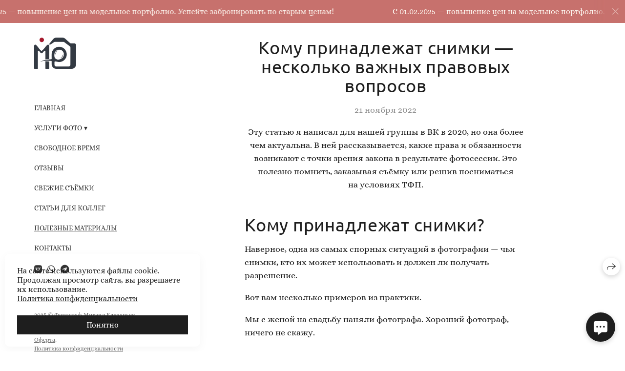

--- FILE ---
content_type: text/html; charset=utf-8
request_url: https://elizarev.ru/komu-prinadlezhat-snimki-neskolko-vazhnyh-pravovyh-voprosov
body_size: 43749
content:
<!DOCTYPE html><html lang="ru"><head><meta charset="utf-8"><meta content="IE=edge" http-equiv="X-UA-Compatible"><meta content="width=1280, minimum-scale=1.0" name="viewport"><meta content="wfolio" name="owner"><meta content="light" name="color-scheme"><meta name="theme-color" media="(prefers-color-scheme: light)"><meta name="theme-color" media="(prefers-color-scheme: dark)"><link href="https://elizarev.ru/komu-prinadlezhat-snimki-neskolko-vazhnyh-pravovyh-voprosov" rel="canonical"><title>Кому принадлежат снимки?. Фотограф в Москве Михаил Елизарьев</title><meta name="robots" content="follow, index, max-snippet:-1, max-video-preview:-1, max-image-preview:large"><meta content="Раскрываем правовые вопросы использования фотографий" name="description"><meta name="yandex-verification" content="8449f29036c05986"><meta property="og:title" content="Кому принадлежат снимки?. Фотограф в Москве Михаил Елизарьев"><meta property="og:description" content="Раскрываем правовые вопросы использования фотографий"><meta property="og:type" content="website"><meta property="og:locale" content="ru"><meta property="og:url" content="https://elizarev.ru/komu-prinadlezhat-snimki-neskolko-vazhnyh-pravovyh-voprosov"><meta property="twitter:domain" content="elizarev.ru"><meta property="twitter:url" content="https://elizarev.ru/komu-prinadlezhat-snimki-neskolko-vazhnyh-pravovyh-voprosov"><meta property="twitter:title" content="Кому принадлежат снимки?. Фотограф в Москве Михаил Елизарьев"><meta property="twitter:description" content="Раскрываем правовые вопросы использования фотографий"><meta property="vk:image" content="https://i.wfolio.ru/x/vw6sK5bQa5Fcwe87C_Ouy9fEMYEO3Vmm/MTsPCuI8SXA_GXg5fXeD-Z4Yzl9CwsQg/vLqBVurjmpTjLW7S9gHcPSOyvARyIGuM/dMT_lDxicm9KPXNxKuikOIRy1VWs2U02/TiDkUfnGDVUdk5vgnxE60g.jpg"><meta property="og:image" content="https://i.wfolio.ru/x/2liGxMhJRjilwq8i78-UqZczLd56D3TA/sTnJtdZp03LsDDiOBzLXI-I2h26Bzrzc/YutLQM8dm36LUNb0L3ioHov_cx1DT2KJ/sNaWvyBzp8SwSHIf095EwicJKNq2Jysy/fkRPpO7bZqMcIpuvSUvTAA.jpg"><meta name="twitter:image" content="https://i.wfolio.ru/x/2liGxMhJRjilwq8i78-UqZczLd56D3TA/sTnJtdZp03LsDDiOBzLXI-I2h26Bzrzc/YutLQM8dm36LUNb0L3ioHov_cx1DT2KJ/sNaWvyBzp8SwSHIf095EwicJKNq2Jysy/fkRPpO7bZqMcIpuvSUvTAA.jpg"><meta name="twitter:card" content="summary_large_image"><link href="https://i.wfolio.ru/x/fzZscrDVcssx9z7fVx1wVatoGH1SiPhD/sjIIFMHaivdwzRqmzU8kybc2zQCXrN-L/tNaanJj5jt5wfpMeREiSWrJMbJHvxUJg/KPq9oEF1BUZZJYwnNp8Bp3PyBMcjA0sq/ivIbg9fGnMkg0TenqhWB5Q.png" rel="icon" sizes="48x48" type="image/png"><link href="/favicon.ico" rel="icon" type="image/x-icon"><link href="https://i.wfolio.ru/x/nPyk9X8szP5j_Qqbh-YedmQ5zB9l-5jC/n2giKg88XC_zlnwvvxWOtqj6Ki94S45r/zw_zLbz2MpP6VhkBE56BqyBYkQ9b3uTs/38xk-UTuepgt1B6J44m8Z7YOtpWMK-UI/3mblnrDNY4fgB5P1SNJaPA.png" rel="apple-touch-icon" sizes="180x180"><script>window.domains = ["rlepwm5uxvel.wfolio.pro", "elizarev.ru"];
window.sharingSocialNetworks = ["whatsapp", "vk", "telegram", "viber"];
window.currentUrl = "https://elizarev.ru/komu-prinadlezhat-snimki-neskolko-vazhnyh-pravovyh-voprosov";
window.previewMode = false;
window.previewDemo = false
window.lazySizesConfig = window.lazySizesConfig || {};
window.lazySizesConfig.init = false;
window.lazySizesConfig.expand = 1000;
window.lazySizesConfig.expFactor = 2.5;
window.locale = {"all":"Все","application":{"site_is_blocked":{"go_to_app":"Перейти к управлению","lost_visitors":"Столько посетителей было на сайте,\u003cbr\u003eпока он заблокирован","lost_visitors_with_count":"%{count} — cтолько посетителей было на сайте, пока он заблокирован","pay":"Оплатить","title":"Сайт не оплачен"}},"branding_html":"Сайт от \u003ca href=\"%{url}\" target=\"_blank\"\u003ewfolio\u003c/a\u003e","card":{"contact_button_label":"Контакты","goto_website":"Перейти на сайт","save":"Сохранить контакт","social_accounts":{"behance":"Behance","facebook":"Facebook","instagram":"Instagram","linkedin":"LinkedIn","max":"MAX","telegram":"Telegram","viber":"Viber","vk":"ВКонтакте","whatsapp":"WhatsApp","youtube":"YouTube"}},"close":"Закрыть","date":{"formats":{"day_month":"%-d %B","long":"%-d %B %Y"}},"defaults":{"card":{"occupation":"Фотограф"},"disk":{"project":{"selections_title":"Отбор фотографий"}},"pages":{"announcement_list":"Истории","contacts":"Контакты","fame":"Отзывы","main":"Главная","no_name":"Без названия","portfolio":"Портфолио","services":"Услуги"}},"disk":{"back":"Назад","blank_folder":"В этой папке нет фотографий.","blocked":{"description":"Превышен лимит в диске","title":"Проект заблокирован"},"carts":{"blank":{"description":"Чтобы купить фотографии, просто добавьте их в корзину. После оплаты водяной знак удалится и вы получите фотографии в исходном качестве.","start":"Начать отбор"},"disabled":{"button":"Контакты","title":"Покупка фотографий была отключена в данном проекте. За дополнительной информацией вы можете обратиться к владельцу проекта:"},"intro":{"close":"Продолжить выбор","description":"Чтобы купить фотографии, просто добавьте их в корзину. После оплаты водяной знак удалится, и вы получите фотографии в исходном качестве.","header":"Покупка цифровых фотографий"},"label":"Корзина","meta":{"amount":"Стоимость","count":"Фотографий","order":"Заказ №%{order_id}","pieces":"шт","stored_till":"Хранится до"},"new":{"close":"Продолжить выбор","contacts":{"description":"Заполните поля для добавления фотографий в корзину","title":"Ваши контакты"},"price":{"description":"Все цены указаны за цифровые фотографии","discount":"скидка %{percent}%","for_many_pieces":"При покупке от %{pieces_count} шт","for_one_piece":"Цена за одну шт","title":"Цена за фотографию"}},"payment_unavailable":{"description":"К сожалению, в настоящий момент оплата недоступна. Пожалуйста, повторите попытку позже.","title":"Оплата недоступна"},"share":{"description":"Чтобы вернуться к этой корзине, скопируйте и сохраните ссылку на нее","title":"Сохранить корзину"},"show":{"buy":"Купить","comment":"Оставить отзыв","download":"Скачать все файлы","paid":{"description":"Ваш заказ оплачен, теперь вы можете скачать фотографии","title":"Спасибо за покупку"},"save_cart":"Сохранить ссылку на корзину","share_cart":"Поделиться ссылкой на заказ","unpaid":{"description":"Оплатите заказ, чтобы скачать фотографии без водяных знаков","title":"Корзина"}},"title":"Корзина"},"comment":{"label":"Отзыв"},"comments":{"new":{"title":"Оставьте отзыв"}},"customer_name_format":{"first_last_name":"Имя и фамилия","last_first_name":"Фамилия и имя","name":"Ваше имя"},"download_disabled":{"description":"Чтобы скачать все файлы одним архивом, скопируйте ссылку, указанную ниже, и откройте ее в вашем браузере на компьютере или телефоне.","header":"Инструкция"},"download":{"file_download_title":"Скачать файл","folder":{"title":"Текущую папку"},"project":{"description":"Все файлы и папки","title":"Весь проект"},"selection":{"description":"Избранные файлы","title":"Избранное"},"title":"Скачать файлы","variants":{"file":"Оригинал","preview":"Для соцсетей"}},"download_files":{"destination":{"desktop":"Мой компьютер","google_drive":"Google Drive","mobile":"Мой телефон","title":"Скачать на","yandex_disk":"Яндекс Диск"},"size":{"original":"Оригинальный размер","preview":"Для соцсетей","title":"Выберите размер"}},"expires_on":"Хранится до %{date}","floating_menu":{"cart":"Корзина","comment":"Отзыв","download":"Скачать","more":"Еще","people":"Люди на фото","photolab":"Печать фото","products":"Услуги","selection":"Избранное","share":"Поделиться"},"login":{"authorize_as_guest":"Войти как гость","authorize_with_password":"Войти как заказчик"},"mobile_menu_modal":{"comment":"Написать отзыв","share":"Поделиться ссылкой"},"not_found":"Срок действия ссылки истёк","order_form":{"cart":{"description":"Проверьте контакты перед покупкой","order_title":"Продажа фотографий","title":"Покупка фотографий"}},"orders":{"description":"Спасибо, мы скоро с вами свяжемся","header":{"free":"Заказ №%{order_id} отправлен","paid":"Заказ №%{order_id} оплачен"},"return":"Вернуться к просмотру"},"password":{"enter":"Войти с паролем заказчика","guest_access":"Смотреть как гость","placeholder":"Введите пароль"},"people":{"index":{"description":"Идёт распознавание лиц.\u003cbr\u003eСписок появится после завершения обработки.","failed_recognize":"Никого не удалось распознать на загруженных фото.","select_person":"Выберите человека, чтобы посмотреть все фото","title":"Люди на фото"},"show":{"description":"%{count} фото с этим человеком","download":"Скачать все файлы","title":"Люди на фото"}},"photolab":{"button":"Перейти в типографию","description":"Вы переходите на сайт типографии-партнера, где вы сможете заказать печатные услуги с фотографиями из вашей галереи","title":"Печатные услуги"},"pieces":{"comments":{"edit":"Редактировать комментарий","new":"Оставьте комментарий"},"downloads":{"ios_modal":{"please_wait":"Нажмите на изображение, чтобы его сохранить. Изображение сохранится в Фото.","save_image":"Нажмите на изображение и удерживайте, чтобы его сохранить. Изображение сохранится в Фото."}},"video":{"gallery":{"download":"Скачать","too_large":"Онлайн-просмотр недоступен для больших видео. Скачайте файл, чтобы посмотреть его."}}},"products":{"description":"Закажите дополнительно","from":"от %{money}","photolab":{"button":"Создать макет","hint":{"fotoproekt":"Перейдите на сайт типографии «ФОТОпроект», чтобы сделать макет с вашими фотографиями:","print_rhinodesign":"Перейдите на сайт фотолаборатории «Print RHINODESIGN», чтобы сделать макет с вашими фотографиями:","rhinodesign":"Перейдите на сайт фотолаборатории «RHINODESIGN», чтобы сделать макет с вашими фотографиями:","yarkiy":"Перейдите на сайт типографии «Яркий Фотомаркет», чтобы сделать макет с вашими фотографиями:"},"label":"Печать фото","title":"Печать ваших фотографий"},"shop":{"label":"Услуги"},"title":"Специальные предложения"},"project_error":{"description":"Свяжитесь с владельцем для устранения ошибок","link":"Контакты","title":"Проект не отображается"},"save":"Сохранить","selection":{"blank":"В избранном нет файлов, начните выбирать прямо сейчас","commented_warning":{"cancel":"Отменить","confirm":"Убрать из избранного","description":"Если убрать файл из избранного, то комментарий будет удален.","header":"Предупреждение"},"edit":{"description":"Отбор уже завершен, но вы можете внести изменения в форму","title":"Внести изменения"},"finish":{"description":"После завершения отбора вы не сможете вносить изменения в Избранное. Владелец галереи получит уведомление о вашем выборе.","title":"Завершить отбор"},"finished":"Отбор завершен","finished_warning":{"button":"Контакты","description":"Для редактирования Избранного, пожалуйста, свяжитесь со мной.","header":"Вы уже завершили отбор"},"label":"Избранное","limit_exceeded":{"close":"Понятно","description":"Вы можете добавить в избранное только %{count}","header":"Предупреждение"},"logout":"Выход","new":{"description":"Заполните поля, чтобы сохранить список","login":"Или войдите в существующий список","submit":"Продолжить"},"pieces_limit":"Доступно для отбора: %{limit}","share":{"description":"Скопируйте ссылку на список избранного и возвращайтесь к нему в любое время и с любого устройства","title":"Ссылка на список избранного"},"show":{"description":"Чтобы вернуться к выбранным файлам позже, скопируйте и сохраните ссылку.","success":{"title":"Список создан"},"title":"Ссылка для входа"},"start":"Начать отбор","storefront":{"button":"Добавить в корзину","title":"Списки избранного были отключены в данном проекте. Вы можете добавить отобранные файлы в корзину для их покупки."},"title":"Избранное","update":"Переименовать","view_gallery":"Перейти в галерею"},"share":{"label":"Поделиться"},"snackbar":{"added_to_cart":"Добавлено в \u003ca href=\"%{link}\" data-turbo=\"true\" data-role=\"cart-link\"\u003eКорзину\u003c/a\u003e","added_to_selection":"Добавлено в \u003ca href=\"%{link}\" data-turbo=\"true\" data-role=\"selection-url\"\u003eИзбранное\u003c/a\u003e","changes_saved":"Изменения сохранены","comment_saved":"Комментарий сохранен","comment_sent":"Отзыв отправлен","selection_finished":"Отбор завершен"}},"download":"Скачать","email":"Email","enter_email":"Введите адрес электронной почты","enter_otp":"Введите пароль из письма","enter_password":"Введите пароль для доступа к этой странице","fame":{"add_avatar":"Выбрать фото","author_avatar":"Фотография","author_name":"Ваше имя","comment_submitted":"Ваш отзыв успешно отправлен! Он будет опубликован после модерации.","content":"Ваш отзыв","hint":"Минимальная длина отзыва — %{minlength} символов","leave_comment":"Оставить отзыв","no_comments":"Отзывов пока нет, ваш будет первым!","social_url":"Ссылка на соцсеть (необязательно)","title":"Написать отзыв"},"fix_errors":"Пожалуйста, исправьте следующие ошибки:","gallery":{"cart":"В корзину","close":"Закрыть (Esc)","fullscreen":"В полный экран","next":"Следующий слайд (стрелка вправо)","prev":"Предыдущий слайд (стрелка влево)","selection":"Добавить в избранное","share":"Поделиться","zoom":"Увеличить/уменьшить"},"generic_error":"Что-то пошло не так","legal":{"i_accept_legals":"Я даю согласие на обработку персональных данных и соглашаюсь с условиями:","i_accept_privacy":"Я даю согласие на обработку персональных данных в соответствии с условиями \u003ca href=\"%{privacy_url}\" target=\"_blank\"\u003eполитики конфиденциальности\u003c/a\u003e.","i_accept_terms":"Я принимаю условия \u003ca href=\"%{terms_url}\" target=\"_blank\"\u003eоферты\u003c/a\u003e.","legal_privacy":"Политика конфиденциальности","legal_terms":"Оферта"},"login":"Войти","menu":"Меню","message_submitted":"Ваше сообщение успешно отправлено!","more":"Ещё","order":{"fields":{"comment":"Комментарий","email":"Email","name":"Ваше имя","phone":"Номер телефона"},"form":{"checkout":"Перейти к оплате","order":"Заказать","pay_with":"Оплата через %{payment_method}","sold_out":"Товар закончился"},"methods":{"bepaid":"BePaid","debug":"Тестовая оплата","debug_failed":"Оплата с отменой","freedompay":"Freedom Pay","liqpay":"Liqpay","mercadopago":"Mercado Pago","paypal":"PayPal","prodamus":"Prodamus","robokassa":"Робокасса","robokassa_kz":"Робокасса (KZ)","stripe":"Stripe","tinkoff":"Т-Банк","yookassa":"ЮКасса"},"success":{"close":"Закрыть","title":"Заявка отправлена"}},"otp_description":"Для доступа к странице проверьте почту (%{email}) и введите пароль, указанный в письме:","pages":{"legal_privacy":{"title":"Политика обработки персональных данных"},"legal_terms":{"title":"Оферта"},"not_found":{"back":"Вернуться на главную","message":"Неправильно набран адрес или такой страницы на сайте больше не существует.","title":"Страница не найдена"}},"plurals":{"files":{"one":"%{count} файл","few":"%{count} файла","many":"%{count} файлов","other":"%{count} файлов"}},"product":{"inactive":"Товар недоступен","order":"Оформить заказ"},"search":"Поиск","sections":{"inline_page":{"more":"Смотреть еще"}},"share":{"back":"Вернуться к сайту","button":"Поделиться ссылкой","copied":"Скопировано!","copy":"Скопировать","copy_link":"Скопировать ссылку","social_buttons":"Или отправьте через социальные сети","success":"Ссылка скопирована"},"shared":{"tracking":{"content":"На сайте используются файлы cookie. Продолжая просмотр сайта, вы разрешаете их использование. %{suffix}","okay":"Понятно","privacy_policy":"Политика конфиденциальности"}},"submit":"Отправить","submit_disabled":"Отправка…","tags":"Теги","transient_error":{"tell_owner":"При регулярном повторении ошибки сообщите владельцу сайта.","title":"Произошла техническая ошибка. Приносим извинения за временные неудобства.","try_reload":"Попробуйте обновить страницу через некоторое время."},"view":"Посмотреть галерею"};
window.siteId = "3DWE42GV";
window.currentItemsIds = [1011650,849336];
window.trackingEnabled = true;window.eventTrackerURL = "https://track.wfolio.ru/api/event";
window.eventTrackerExternalIdentifier = "elizarev.ru";
</script><link href="https://fonts.gstatic.com" rel="preconnect" crossorigin="anonymous"><style>/* cyrillic-ext */
@font-face {
  font-family: "Alice";
  font-style: normal;
  font-weight: 400;
  src: url("https://fonts.gstatic.com/s/alice/v20/OpNCnoEEmtHa6GcDrg7shw.woff2") format("woff2");
  unicode-range: U+0460-052F, U+1C80-1C88, U+20B4, U+2DE0-2DFF, U+A640-A69F, U+FE2E-FE2F;
}
/* cyrillic */
@font-face {
  font-family: "Alice";
  font-style: normal;
  font-weight: 400;
  src: url("https://fonts.gstatic.com/s/alice/v20/OpNCnoEEmtHa6GcKrg7shw.woff2") format("woff2");
  unicode-range: U+0301, U+0400-045F, U+0490-0491, U+04B0-04B1, U+2116;
}
/* latin-ext */
@font-face {
  font-family: "Alice";
  font-style: normal;
  font-weight: 400;
  src: url("https://fonts.gstatic.com/s/alice/v20/OpNCnoEEmtHa6GcArg7shw.woff2") format("woff2");
  unicode-range: U+0100-024F, U+0259, U+1E00-1EFF, U+2020, U+20A0-20AB, U+20AD-20CF, U+2113, U+2C60-2C7F, U+A720-A7FF;
}
/* latin */
@font-face {
  font-family: "Alice";
  font-style: normal;
  font-weight: 400;
  src: url("https://fonts.gstatic.com/s/alice/v20/OpNCnoEEmtHa6GcOrg4.woff2") format("woff2");
  unicode-range: U+0000-00FF, U+0131, U+0152-0153, U+02BB-02BC, U+02C6, U+02DA, U+02DC, U+2000-206F, U+2074, U+20AC, U+2122, U+2191, U+2193, U+2212, U+2215, U+FEFF, U+FFFD;
}
</style><link href="https://fonts.gstatic.com" rel="preconnect" crossorigin="anonymous"><style>/* cyrillic-ext */
@font-face {
  font-family: "Ubuntu";
  font-style: italic;
  font-weight: 400;
  src: url("https://fonts.gstatic.com/s/ubuntu/v20/4iCu6KVjbNBYlgoKej75l0mwFg.woff2") format("woff2");
  unicode-range: U+0460-052F, U+1C80-1C88, U+20B4, U+2DE0-2DFF, U+A640-A69F, U+FE2E-FE2F;
}
/* cyrillic */
@font-face {
  font-family: "Ubuntu";
  font-style: italic;
  font-weight: 400;
  src: url("https://fonts.gstatic.com/s/ubuntu/v20/4iCu6KVjbNBYlgoKej7wl0mwFg.woff2") format("woff2");
  unicode-range: U+0301, U+0400-045F, U+0490-0491, U+04B0-04B1, U+2116;
}
/* greek-ext */
@font-face {
  font-family: "Ubuntu";
  font-style: italic;
  font-weight: 400;
  src: url("https://fonts.gstatic.com/s/ubuntu/v20/4iCu6KVjbNBYlgoKej74l0mwFg.woff2") format("woff2");
  unicode-range: U+1F00-1FFF;
}
/* greek */
@font-face {
  font-family: "Ubuntu";
  font-style: italic;
  font-weight: 400;
  src: url("https://fonts.gstatic.com/s/ubuntu/v20/4iCu6KVjbNBYlgoKej73l0mwFg.woff2") format("woff2");
  unicode-range: U+0370-03FF;
}
/* latin-ext */
@font-face {
  font-family: "Ubuntu";
  font-style: italic;
  font-weight: 400;
  src: url("https://fonts.gstatic.com/s/ubuntu/v20/4iCu6KVjbNBYlgoKej76l0mwFg.woff2") format("woff2");
  unicode-range: U+0100-024F, U+0259, U+1E00-1EFF, U+2020, U+20A0-20AB, U+20AD-20CF, U+2113, U+2C60-2C7F, U+A720-A7FF;
}
/* latin */
@font-face {
  font-family: "Ubuntu";
  font-style: italic;
  font-weight: 400;
  src: url("https://fonts.gstatic.com/s/ubuntu/v20/4iCu6KVjbNBYlgoKej70l0k.woff2") format("woff2");
  unicode-range: U+0000-00FF, U+0131, U+0152-0153, U+02BB-02BC, U+02C6, U+02DA, U+02DC, U+2000-206F, U+2074, U+20AC, U+2122, U+2191, U+2193, U+2212, U+2215, U+FEFF, U+FFFD;
}
/* cyrillic-ext */
@font-face {
  font-family: "Ubuntu";
  font-style: italic;
  font-weight: 700;
  src: url("https://fonts.gstatic.com/s/ubuntu/v20/4iCp6KVjbNBYlgoKejZPslyCN4Ffgg.woff2") format("woff2");
  unicode-range: U+0460-052F, U+1C80-1C88, U+20B4, U+2DE0-2DFF, U+A640-A69F, U+FE2E-FE2F;
}
/* cyrillic */
@font-face {
  font-family: "Ubuntu";
  font-style: italic;
  font-weight: 700;
  src: url("https://fonts.gstatic.com/s/ubuntu/v20/4iCp6KVjbNBYlgoKejZPslyLN4Ffgg.woff2") format("woff2");
  unicode-range: U+0301, U+0400-045F, U+0490-0491, U+04B0-04B1, U+2116;
}
/* greek-ext */
@font-face {
  font-family: "Ubuntu";
  font-style: italic;
  font-weight: 700;
  src: url("https://fonts.gstatic.com/s/ubuntu/v20/4iCp6KVjbNBYlgoKejZPslyDN4Ffgg.woff2") format("woff2");
  unicode-range: U+1F00-1FFF;
}
/* greek */
@font-face {
  font-family: "Ubuntu";
  font-style: italic;
  font-weight: 700;
  src: url("https://fonts.gstatic.com/s/ubuntu/v20/4iCp6KVjbNBYlgoKejZPslyMN4Ffgg.woff2") format("woff2");
  unicode-range: U+0370-03FF;
}
/* latin-ext */
@font-face {
  font-family: "Ubuntu";
  font-style: italic;
  font-weight: 700;
  src: url("https://fonts.gstatic.com/s/ubuntu/v20/4iCp6KVjbNBYlgoKejZPslyBN4Ffgg.woff2") format("woff2");
  unicode-range: U+0100-024F, U+0259, U+1E00-1EFF, U+2020, U+20A0-20AB, U+20AD-20CF, U+2113, U+2C60-2C7F, U+A720-A7FF;
}
/* latin */
@font-face {
  font-family: "Ubuntu";
  font-style: italic;
  font-weight: 700;
  src: url("https://fonts.gstatic.com/s/ubuntu/v20/4iCp6KVjbNBYlgoKejZPslyPN4E.woff2") format("woff2");
  unicode-range: U+0000-00FF, U+0131, U+0152-0153, U+02BB-02BC, U+02C6, U+02DA, U+02DC, U+2000-206F, U+2074, U+20AC, U+2122, U+2191, U+2193, U+2212, U+2215, U+FEFF, U+FFFD;
}
/* cyrillic-ext */
@font-face {
  font-family: "Ubuntu";
  font-style: normal;
  font-weight: 400;
  src: url("https://fonts.gstatic.com/s/ubuntu/v20/4iCs6KVjbNBYlgoKcg72j00.woff2") format("woff2");
  unicode-range: U+0460-052F, U+1C80-1C88, U+20B4, U+2DE0-2DFF, U+A640-A69F, U+FE2E-FE2F;
}
/* cyrillic */
@font-face {
  font-family: "Ubuntu";
  font-style: normal;
  font-weight: 400;
  src: url("https://fonts.gstatic.com/s/ubuntu/v20/4iCs6KVjbNBYlgoKew72j00.woff2") format("woff2");
  unicode-range: U+0301, U+0400-045F, U+0490-0491, U+04B0-04B1, U+2116;
}
/* greek-ext */
@font-face {
  font-family: "Ubuntu";
  font-style: normal;
  font-weight: 400;
  src: url("https://fonts.gstatic.com/s/ubuntu/v20/4iCs6KVjbNBYlgoKcw72j00.woff2") format("woff2");
  unicode-range: U+1F00-1FFF;
}
/* greek */
@font-face {
  font-family: "Ubuntu";
  font-style: normal;
  font-weight: 400;
  src: url("https://fonts.gstatic.com/s/ubuntu/v20/4iCs6KVjbNBYlgoKfA72j00.woff2") format("woff2");
  unicode-range: U+0370-03FF;
}
/* latin-ext */
@font-face {
  font-family: "Ubuntu";
  font-style: normal;
  font-weight: 400;
  src: url("https://fonts.gstatic.com/s/ubuntu/v20/4iCs6KVjbNBYlgoKcQ72j00.woff2") format("woff2");
  unicode-range: U+0100-024F, U+0259, U+1E00-1EFF, U+2020, U+20A0-20AB, U+20AD-20CF, U+2113, U+2C60-2C7F, U+A720-A7FF;
}
/* latin */
@font-face {
  font-family: "Ubuntu";
  font-style: normal;
  font-weight: 400;
  src: url("https://fonts.gstatic.com/s/ubuntu/v20/4iCs6KVjbNBYlgoKfw72.woff2") format("woff2");
  unicode-range: U+0000-00FF, U+0131, U+0152-0153, U+02BB-02BC, U+02C6, U+02DA, U+02DC, U+2000-206F, U+2074, U+20AC, U+2122, U+2191, U+2193, U+2212, U+2215, U+FEFF, U+FFFD;
}
/* cyrillic-ext */
@font-face {
  font-family: "Ubuntu";
  font-style: normal;
  font-weight: 700;
  src: url("https://fonts.gstatic.com/s/ubuntu/v20/4iCv6KVjbNBYlgoCxCvjvWyNL4U.woff2") format("woff2");
  unicode-range: U+0460-052F, U+1C80-1C88, U+20B4, U+2DE0-2DFF, U+A640-A69F, U+FE2E-FE2F;
}
/* cyrillic */
@font-face {
  font-family: "Ubuntu";
  font-style: normal;
  font-weight: 700;
  src: url("https://fonts.gstatic.com/s/ubuntu/v20/4iCv6KVjbNBYlgoCxCvjtGyNL4U.woff2") format("woff2");
  unicode-range: U+0301, U+0400-045F, U+0490-0491, U+04B0-04B1, U+2116;
}
/* greek-ext */
@font-face {
  font-family: "Ubuntu";
  font-style: normal;
  font-weight: 700;
  src: url("https://fonts.gstatic.com/s/ubuntu/v20/4iCv6KVjbNBYlgoCxCvjvGyNL4U.woff2") format("woff2");
  unicode-range: U+1F00-1FFF;
}
/* greek */
@font-face {
  font-family: "Ubuntu";
  font-style: normal;
  font-weight: 700;
  src: url("https://fonts.gstatic.com/s/ubuntu/v20/4iCv6KVjbNBYlgoCxCvjs2yNL4U.woff2") format("woff2");
  unicode-range: U+0370-03FF;
}
/* latin-ext */
@font-face {
  font-family: "Ubuntu";
  font-style: normal;
  font-weight: 700;
  src: url("https://fonts.gstatic.com/s/ubuntu/v20/4iCv6KVjbNBYlgoCxCvjvmyNL4U.woff2") format("woff2");
  unicode-range: U+0100-024F, U+0259, U+1E00-1EFF, U+2020, U+20A0-20AB, U+20AD-20CF, U+2113, U+2C60-2C7F, U+A720-A7FF;
}
/* latin */
@font-face {
  font-family: "Ubuntu";
  font-style: normal;
  font-weight: 700;
  src: url("https://fonts.gstatic.com/s/ubuntu/v20/4iCv6KVjbNBYlgoCxCvjsGyN.woff2") format("woff2");
  unicode-range: U+0000-00FF, U+0131, U+0152-0153, U+02BB-02BC, U+02C6, U+02DA, U+02DC, U+2000-206F, U+2074, U+20AC, U+2122, U+2191, U+2193, U+2212, U+2215, U+FEFF, U+FFFD;
}
</style><style>body {
  font-family: Alice, serif;
  font-weight: normal;
}
h1, h2, h3 {
  font-family: Ubuntu, sans-serif;
  font-weight: normal;
}
</style><style>/*! normalize.css v4.1.1 | MIT License | github.com/necolas/normalize.css */html{font-family:sans-serif;-ms-text-size-adjust:100%;-webkit-text-size-adjust:100%}body{margin:0}article,aside,details,figcaption,figure,footer,header,main,menu,nav,section,summary{display:block}audio,canvas,progress,video{display:inline-block}audio:not([controls]){display:none;height:0}progress{vertical-align:baseline}template,[hidden]{display:none}a{background-color:transparent;-webkit-text-decoration-skip:objects}a:active,a:hover{outline-width:0}abbr[title]{border-bottom:none;text-decoration:underline;-webkit-text-decoration:underline dotted;text-decoration:underline dotted}b,strong{font-weight:inherit}b,strong{font-weight:bolder}dfn{font-style:italic}h1{font-size:2em;margin:0.67em 0}mark{background-color:#ff0;color:#000}small{font-size:80%}sub,sup{font-size:75%;line-height:0;position:relative;vertical-align:baseline}sub{bottom:-0.25em}sup{top:-0.5em}img{border-style:none}svg:not(:root){overflow:hidden}code,kbd,pre,samp{font-family:monospace, monospace;font-size:1em}figure{margin:1em 40px}hr{box-sizing:content-box;height:0;overflow:visible}button,input,select,textarea{font:inherit;margin:0}optgroup{font-weight:bold}button,input{overflow:visible}button,select{text-transform:none}button,html [type="button"],[type="reset"],[type="submit"]{-webkit-appearance:button}button::-moz-focus-inner,[type="button"]::-moz-focus-inner,[type="reset"]::-moz-focus-inner,[type="submit"]::-moz-focus-inner{border-style:none;padding:0}button:-moz-focusring,[type="button"]:-moz-focusring,[type="reset"]:-moz-focusring,[type="submit"]:-moz-focusring{outline:1px dotted ButtonText}fieldset{border:1px solid #c0c0c0;margin:0 2px;padding:0.35em 0.625em 0.75em}legend{box-sizing:border-box;color:inherit;display:table;max-width:100%;padding:0;white-space:normal}textarea{overflow:auto}[type="checkbox"],[type="radio"]{box-sizing:border-box;padding:0}[type="number"]::-webkit-inner-spin-button,[type="number"]::-webkit-outer-spin-button{height:auto}[type="search"]{-webkit-appearance:textfield;outline-offset:-2px}[type="search"]::-webkit-search-cancel-button,[type="search"]::-webkit-search-decoration{-webkit-appearance:none}::-webkit-input-placeholder{color:inherit;opacity:0.54}::-webkit-file-upload-button{-webkit-appearance:button;font:inherit}.row{display:flex;flex-wrap:wrap;width:auto;min-width:0}.row::after{content:"";display:table;clear:both}.row [class^="col-"]{display:flex;flex-direction:column;justify-content:space-between;min-height:1px}.row .col-sm-1{width:8.3333333333%}.row .col-sm-2{width:16.6666666667%}.row .col-sm-3{width:25%}.row .col-sm-4{width:33.3333333333%}.row .col-sm-5{width:41.6666666667%}.row .col-sm-6{width:50%}.row .col-sm-7{width:58.3333333333%}.row .col-sm-8{width:66.6666666667%}.row .col-sm-9{width:75%}.row .col-sm-10{width:83.3333333333%}.row .col-sm-11{width:91.6666666667%}.row .col-sm-12{width:100%}@media (min-width: 769px){.row .col-md-1{width:8.3333333333%}.row .col-md-offset-1{margin-left:8.3333333333%}}@media (min-width: 769px){.row .col-md-2{width:16.6666666667%}.row .col-md-offset-2{margin-left:16.6666666667%}}@media (min-width: 769px){.row .col-md-3{width:25%}.row .col-md-offset-3{margin-left:25%}}@media (min-width: 769px){.row .col-md-4{width:33.3333333333%}.row .col-md-offset-4{margin-left:33.3333333333%}}@media (min-width: 769px){.row .col-md-5{width:41.6666666667%}.row .col-md-offset-5{margin-left:41.6666666667%}}@media (min-width: 769px){.row .col-md-6{width:50%}.row .col-md-offset-6{margin-left:50%}}@media (min-width: 769px){.row .col-md-7{width:58.3333333333%}.row .col-md-offset-7{margin-left:58.3333333333%}}@media (min-width: 769px){.row .col-md-8{width:66.6666666667%}.row .col-md-offset-8{margin-left:66.6666666667%}}@media (min-width: 769px){.row .col-md-9{width:75%}.row .col-md-offset-9{margin-left:75%}}@media (min-width: 769px){.row .col-md-10{width:83.3333333333%}.row .col-md-offset-10{margin-left:83.3333333333%}}@media (min-width: 769px){.row .col-md-11{width:91.6666666667%}.row .col-md-offset-11{margin-left:91.6666666667%}}@media (min-width: 769px){.row .col-md-12{width:100%}.row .col-md-offset-12{margin-left:100%}}@media (min-width: 961px){.row .col-lg-1{width:8.3333333333%}.row .col-lg-offset-1{margin-left:8.3333333333%}}@media (min-width: 961px){.row .col-lg-2{width:16.6666666667%}.row .col-lg-offset-2{margin-left:16.6666666667%}}@media (min-width: 961px){.row .col-lg-3{width:25%}.row .col-lg-offset-3{margin-left:25%}}@media (min-width: 961px){.row .col-lg-4{width:33.3333333333%}.row .col-lg-offset-4{margin-left:33.3333333333%}}@media (min-width: 961px){.row .col-lg-5{width:41.6666666667%}.row .col-lg-offset-5{margin-left:41.6666666667%}}@media (min-width: 961px){.row .col-lg-6{width:50%}.row .col-lg-offset-6{margin-left:50%}}@media (min-width: 961px){.row .col-lg-7{width:58.3333333333%}.row .col-lg-offset-7{margin-left:58.3333333333%}}@media (min-width: 961px){.row .col-lg-8{width:66.6666666667%}.row .col-lg-offset-8{margin-left:66.6666666667%}}@media (min-width: 961px){.row .col-lg-9{width:75%}.row .col-lg-offset-9{margin-left:75%}}@media (min-width: 961px){.row .col-lg-10{width:83.3333333333%}.row .col-lg-offset-10{margin-left:83.3333333333%}}@media (min-width: 961px){.row .col-lg-11{width:91.6666666667%}.row .col-lg-offset-11{margin-left:91.6666666667%}}@media (min-width: 961px){.row .col-lg-12{width:100%}.row .col-lg-offset-12{margin-left:100%}}:root{--color-bg: #ffffff;--color-bg--rgb: 255, 255, 255;--color-bg-hover: #f7f7f7;--color-bg-hover--rgb: 247, 247, 247;--color-text: #1e1e1e;--color-text--rgb: 30, 30, 30;--color-text-hover: #1e1e1e;--color-text-hover--rgb: 30, 30, 30;--color-header: #1e1e1e;--color-header--rgb: 30, 30, 30;--color-link: #656565;--color-link--rgb: 101, 101, 101;--color-border: #1e1e1e40;--color-border--rgb: 30, 30, 30;--color-border-bright: #1e1e1e80;--color-border-bright--rgb: 30, 30, 30;--color-button-bg: #1e1e1e;--color-button-bg--rgb: 30, 30, 30;--color-button-bg-hover: #656565;--color-button-bg-hover--rgb: 101, 101, 101;--color-button-text: #ffffff;--color-button-text--rgb: 255, 255, 255;--color-button-text-hover: #ffffff;--color-button-text-hover--rgb: 255, 255, 255;--color-button-outline: #1e1e1e;--color-button-outline--rgb: 30, 30, 30;--color-button-outline-bg-hover: #1e1e1e;--color-button-outline-bg-hover--rgb: 30, 30, 30;--color-button-outline-text-hover: #ffffff;--color-button-outline-text-hover--rgb: 255, 255, 255;--color-form-bg: #1e1e1e0d;--color-form-bg--rgb: 30, 30, 30;--color-form-placeholder: #1e1e1e66;--color-form-placeholder--rgb: 30, 30, 30;--color-accent-bg: #f7f7f7;--color-accent-bg--rgb: 247, 247, 247;--color-accent-bg-hover: #ffffff;--color-accent-bg-hover--rgb: 255, 255, 255;--color-accent-text: #1e1e1e;--color-accent-text--rgb: 30, 30, 30;--color-accent-text-hover: #1e1e1e;--color-accent-text-hover--rgb: 30, 30, 30;--color-accent-header: #1e1e1e;--color-accent-header--rgb: 30, 30, 30;--color-accent-link: #656565;--color-accent-link--rgb: 101, 101, 101;--color-accent-border: #1e1e1e40;--color-accent-border--rgb: 30, 30, 30;--color-accent-border-bright: #1e1e1e80;--color-accent-border-bright--rgb: 30, 30, 30;--color-accent-button-bg: #1e1e1e;--color-accent-button-bg--rgb: 30, 30, 30;--color-accent-button-bg-hover: #656565;--color-accent-button-bg-hover--rgb: 101, 101, 101;--color-accent-button-text: #ffffff;--color-accent-button-text--rgb: 255, 255, 255;--color-accent-button-text-hover: #ffffff;--color-accent-button-text-hover--rgb: 255, 255, 255;--color-accent-button-outline: #1e1e1e;--color-accent-button-outline--rgb: 30, 30, 30;--color-accent-button-outline-bg-hover: #1e1e1e;--color-accent-button-outline-bg-hover--rgb: 30, 30, 30;--color-accent-button-outline-text-hover: #ffffff;--color-accent-button-outline-text-hover--rgb: 255, 255, 255;--color-accent-form-bg: #ffffff;--color-accent-form-bg--rgb: 255, 255, 255;--color-accent-form-placeholder: #1e1e1e66;--color-accent-form-placeholder--rgb: 30, 30, 30;--color-contrast-bg: #1e1e1e;--color-contrast-bg--rgb: 30, 30, 30;--color-contrast-bg-hover: #ffffff1a;--color-contrast-bg-hover--rgb: 255, 255, 255;--color-contrast-text: #ffffff;--color-contrast-text--rgb: 255, 255, 255;--color-contrast-text-hover: #ffffff;--color-contrast-text-hover--rgb: 255, 255, 255;--color-contrast-header: #ffffff;--color-contrast-header--rgb: 255, 255, 255;--color-contrast-link: #c6c6c6;--color-contrast-link--rgb: 198, 198, 198;--color-contrast-border: #ffffff40;--color-contrast-border--rgb: 255, 255, 255;--color-contrast-border-bright: #ffffff80;--color-contrast-border-bright--rgb: 255, 255, 255;--color-contrast-button-bg: #ffffff;--color-contrast-button-bg--rgb: 255, 255, 255;--color-contrast-button-bg-hover: #c6c6c6;--color-contrast-button-bg-hover--rgb: 198, 198, 198;--color-contrast-button-text: #1e1e1e;--color-contrast-button-text--rgb: 30, 30, 30;--color-contrast-button-text-hover: #1e1e1e;--color-contrast-button-text-hover--rgb: 30, 30, 30;--color-contrast-button-outline: #ffffff;--color-contrast-button-outline--rgb: 255, 255, 255;--color-contrast-button-outline-bg-hover: #ffffff;--color-contrast-button-outline-bg-hover--rgb: 255, 255, 255;--color-contrast-button-outline-text-hover: #1e1e1e;--color-contrast-button-outline-text-hover--rgb: 30, 30, 30;--color-contrast-form-bg: #ffffff1a;--color-contrast-form-bg--rgb: 255, 255, 255;--color-contrast-form-placeholder: #ffffff66;--color-contrast-form-placeholder--rgb: 255, 255, 255;--color-contrast-menu-text-hover: #c6c6c6;--color-contrast-menu-text-hover--rgb: 198, 198, 198}body[color-scheme="light"]{--color-bg: #ffffff;--color-bg--rgb: 255, 255, 255;--color-bg-hover: #f7f7f7;--color-bg-hover--rgb: 247, 247, 247;--color-text: #1e1e1e;--color-text--rgb: 30, 30, 30;--color-text-hover: #1e1e1e;--color-text-hover--rgb: 30, 30, 30;--color-header: #1e1e1e;--color-header--rgb: 30, 30, 30;--color-link: #656565;--color-link--rgb: 101, 101, 101;--color-border: #1e1e1e40;--color-border--rgb: 30, 30, 30;--color-border-bright: #1e1e1e80;--color-border-bright--rgb: 30, 30, 30;--color-button-bg: #1e1e1e;--color-button-bg--rgb: 30, 30, 30;--color-button-bg-hover: #656565;--color-button-bg-hover--rgb: 101, 101, 101;--color-button-text: #ffffff;--color-button-text--rgb: 255, 255, 255;--color-button-text-hover: #ffffff;--color-button-text-hover--rgb: 255, 255, 255;--color-button-outline: #1e1e1e;--color-button-outline--rgb: 30, 30, 30;--color-button-outline-bg-hover: #1e1e1e;--color-button-outline-bg-hover--rgb: 30, 30, 30;--color-button-outline-text-hover: #ffffff;--color-button-outline-text-hover--rgb: 255, 255, 255;--color-form-bg: #1e1e1e0d;--color-form-bg--rgb: 30, 30, 30;--color-form-placeholder: #1e1e1e66;--color-form-placeholder--rgb: 30, 30, 30;--color-accent-bg: #f7f7f7;--color-accent-bg--rgb: 247, 247, 247;--color-accent-bg-hover: #ffffff;--color-accent-bg-hover--rgb: 255, 255, 255;--color-accent-text: #1e1e1e;--color-accent-text--rgb: 30, 30, 30;--color-accent-text-hover: #1e1e1e;--color-accent-text-hover--rgb: 30, 30, 30;--color-accent-header: #1e1e1e;--color-accent-header--rgb: 30, 30, 30;--color-accent-link: #656565;--color-accent-link--rgb: 101, 101, 101;--color-accent-border: #1e1e1e40;--color-accent-border--rgb: 30, 30, 30;--color-accent-border-bright: #1e1e1e80;--color-accent-border-bright--rgb: 30, 30, 30;--color-accent-button-bg: #1e1e1e;--color-accent-button-bg--rgb: 30, 30, 30;--color-accent-button-bg-hover: #656565;--color-accent-button-bg-hover--rgb: 101, 101, 101;--color-accent-button-text: #ffffff;--color-accent-button-text--rgb: 255, 255, 255;--color-accent-button-text-hover: #ffffff;--color-accent-button-text-hover--rgb: 255, 255, 255;--color-accent-button-outline: #1e1e1e;--color-accent-button-outline--rgb: 30, 30, 30;--color-accent-button-outline-bg-hover: #1e1e1e;--color-accent-button-outline-bg-hover--rgb: 30, 30, 30;--color-accent-button-outline-text-hover: #ffffff;--color-accent-button-outline-text-hover--rgb: 255, 255, 255;--color-accent-form-bg: #ffffff;--color-accent-form-bg--rgb: 255, 255, 255;--color-accent-form-placeholder: #1e1e1e66;--color-accent-form-placeholder--rgb: 30, 30, 30;--color-contrast-bg: #1e1e1e;--color-contrast-bg--rgb: 30, 30, 30;--color-contrast-bg-hover: #ffffff1a;--color-contrast-bg-hover--rgb: 255, 255, 255;--color-contrast-text: #ffffff;--color-contrast-text--rgb: 255, 255, 255;--color-contrast-text-hover: #ffffff;--color-contrast-text-hover--rgb: 255, 255, 255;--color-contrast-header: #ffffff;--color-contrast-header--rgb: 255, 255, 255;--color-contrast-link: #c6c6c6;--color-contrast-link--rgb: 198, 198, 198;--color-contrast-border: #ffffff40;--color-contrast-border--rgb: 255, 255, 255;--color-contrast-border-bright: #ffffff80;--color-contrast-border-bright--rgb: 255, 255, 255;--color-contrast-button-bg: #ffffff;--color-contrast-button-bg--rgb: 255, 255, 255;--color-contrast-button-bg-hover: #c6c6c6;--color-contrast-button-bg-hover--rgb: 198, 198, 198;--color-contrast-button-text: #1e1e1e;--color-contrast-button-text--rgb: 30, 30, 30;--color-contrast-button-text-hover: #1e1e1e;--color-contrast-button-text-hover--rgb: 30, 30, 30;--color-contrast-button-outline: #ffffff;--color-contrast-button-outline--rgb: 255, 255, 255;--color-contrast-button-outline-bg-hover: #ffffff;--color-contrast-button-outline-bg-hover--rgb: 255, 255, 255;--color-contrast-button-outline-text-hover: #1e1e1e;--color-contrast-button-outline-text-hover--rgb: 30, 30, 30;--color-contrast-form-bg: #ffffff1a;--color-contrast-form-bg--rgb: 255, 255, 255;--color-contrast-form-placeholder: #ffffff66;--color-contrast-form-placeholder--rgb: 255, 255, 255;--color-contrast-menu-text-hover: #c6c6c6;--color-contrast-menu-text-hover--rgb: 198, 198, 198}:root{--color-marketing-informer-bg-color: #c7716d;--color-marketing-informer-bg-color--rgb: 199, 113, 109;--color-marketing-informer-text-color: #fef8f1;--color-marketing-informer-text-color--rgb: 254, 248, 241}:root{color-scheme:light dark}body{--color-text-muted: rgba(var(--color-text--rgb), 0.75);--color-text-light: rgba(var(--color-text--rgb), 0.4);--color-subheader: var(--color-header);--color-accent-subheader: var(--color-accent-header);--color-contrast-subheader: var(--color-contrast-header);--color-menu-bg: var(--color-bg);--color-menu-text: var(--color-text);--color-menu-text-muted: rgba(var(--color-text--rgb), 0.6);--color-menu-separator: rgba(var(--color-text--rgb), 0.5);--color-menu-text-hover: var(--color-menu-text-muted);--color-form-text: var(--color-text);--color-form-success-bg: rgba(108,155,142,0.2);--color-form-error-bg: rgba(195,157,59,0.2);--color-form-underline: var(--color-border);--color-checkbox-bg: var(--color-button-bg);--color-checkbox-text: var(--color-button-text)}body.-menu-accent{--color-menu-bg: var(--color-accent-bg);--color-menu-text: var(--color-accent-text);--color-menu-text-muted: rgba(var(--color-accent-text--rgb), 0.6);--color-menu-separator: rgba(var(--color-accent-text--rgb), 0.5)}body.-menu-contrast{--color-menu-bg: var(--color-contrast-bg);--color-menu-text: var(--color-contrast-text);--color-menu-text-hover: var(--color-contrast-menu-text-hover);--color-menu-text-muted: rgba(var(--color-contrast-text--rgb), 0.6);--color-menu-separator: rgba(var(--color-contrast-text--rgb), 0.5)}body.-accent-headers{--color-header: var(--color-accent-link);--color-subheader: var(--color-accent-link);--color-accent-header: var(--color-accent-link);--color-accent-subheader: var(--color-accent-link)}body.-accented{--color-subheader: var(--color-link);--color-accent-subheader: var(--color-accent-link);--color-contrast-subheader: var(--color-contrast-link)}body.-color-scheme:not(.-accented){--color-button-outline: var(--color-text);--color-accent-button-outline: var(--color-accent-text);--color-contrast-button-outline: var(--color-contrast-text)}.sections-container.-background-image{--color-bg: #000;--color-border: #fff;--color-text: #fff;--color-text--rgb: 255,255,255;--color-header: #fff;--color-subheader: #fff;--color-link: #fff;--color-button-text: #000;--color-button-bg: var(--color-header);--color-button-outline: var(--color-header);--color-button-outline-bg-hover: var(--color-header);--color-button-outline-text-hover: var(--color-button-text);--color-form-bg: rgba(var(--color-text--rgb), 0.1);--color-form-underline: var(--color-border);--color-form-placeholder: rgba(var(--color-text--rgb), 0.4);--color-checkbox-bg: var(--color-button-bg);--color-checkbox-text: var(--color-button-text)}.sections-container.-background-accent{--color-bg: var(--color-accent-bg);--color-bg-hover: var(--color-accent-bg-hover);--color-text: var(--color-accent-text);--color-text--rgb: var(--color-accent-text--rgb);--color-text-hover: var(--color-accent-text-hover);--color-text-muted: rgba(var(--color-accent-text--rgb), 0.75);--color-text-light: rgba(var(--color-accent-text--rgb), 0.4);--color-header: var(--color-accent-header);--color-subheader: var(--color-accent-subheader);--color-link: var(--color-accent-link);--color-border: var(--color-accent-border);--color-border-bright: var(--color-accent-border-bright);--color-button-text: var(--color-accent-button-text);--color-button-text-hover: var(--color-accent-button-text-hover);--color-button-bg: var(--color-accent-button-bg);--color-button-bg-hover: var(--color-accent-button-bg-hover);--color-button-outline: var(--color-accent-button-outline);--color-button-outline-bg-hover: var(--color-accent-button-outline-bg-hover);--color-button-outline-text-hover: var(--color-accent-button-outline-text-hover);--color-form-bg: var(--color-accent-form-bg);--color-form-underline: var(--color-accent-border);--color-form-placeholder: var(--color-accent-form-placeholder);--color-checkbox-bg: var(--color-accent-button-bg);--color-checkbox-text: var(--color-accent-button-text)}.sections-container.-background-contrast{--color-bg: var(--color-contrast-bg);--color-bg-hover: var(--color-contrast-bg-hover);--color-text: var(--color-contrast-text);--color-text--rgb: var(--color-contrast-text--rgb);--color-text-hover: var(--color-contrast-text-hover);--color-text-muted: rgba(var(--color-contrast-text--rgb), 0.75);--color-text-light: rgba(var(--color-contrast-text--rgb), 0.4);--color-header: var(--color-contrast-header);--color-subheader: var(--color-contrast-subheader);--color-link: var(--color-contrast-link);--color-border: var(--color-contrast-border);--color-border-bright: var(--color-contrast-border-bright);--color-button-text: var(--color-contrast-button-text);--color-button-text-hover: var(--color-contrast-button-text-hover);--color-button-bg: var(--color-contrast-button-bg);--color-button-bg-hover: var(--color-contrast-button-bg-hover);--color-button-outline: var(--color-contrast-button-outline);--color-button-outline-bg-hover: var(--color-contrast-button-outline-bg-hover);--color-button-outline-text-hover: var(--color-contrast-button-outline-text-hover);--color-form-bg: var(--color-contrast-form-bg);--color-form-underline: var(--color-contrast-border);--color-form-placeholder: var(--color-contrast-form-placeholder);--color-checkbox-bg: var(--color-button-bg);--color-checkbox-text: var(--color-contrast-button-text)}.sections-container .sections-container-inner{max-width:calc(100% - 18px * 2);position:relative;width:1150px;margin:0 auto}.sections-container .sections-container-inner::after{content:"";display:table;clear:both}.-hidden{display:none}.age-restriction-informer{display:none;position:fixed;z-index:1001;top:0;left:0;width:100%;height:100%;background:var(--color-bg)}.age-restriction-informer.is-visible{display:block}.age-restriction-informer-wrapper{display:flex;flex-direction:column;align-items:center;justify-content:center;max-width:60vw;height:100%;margin:0 auto}.age-restriction-informer-content{margin-bottom:50px;text-align:center}.age-restriction-informer-buttons{display:flex}.age-restriction-informer-buttons .button{min-width:180px}.age-restriction-informer-buttons>*:not(:last-child){margin-right:20px}.arrow{display:block;position:relative;left:0;width:25px;height:1px;margin:0 auto;transition:width 0.3s;background-color:var(--color-text)}.arrow::after,.arrow::before{content:"";position:absolute;right:-1px;width:6px;height:1px;background-color:var(--color-text)}.arrow::after{top:-2px;transform:rotate(45deg)}.arrow::before{top:2px;transform:rotate(-45deg)}.arrow.-left::after,.arrow.-left::before{right:auto;left:-1px}.arrow.-left::after{transform:rotate(-45deg)}.arrow.-left::before{transform:rotate(45deg)}.arrow-container:hover .arrow{width:64px}.background-video{position:relative;width:100%;height:100%;overflow:hidden;line-height:0;pointer-events:none}.background-video iframe{position:absolute;top:-9999px;right:-9999px;bottom:-9999px;left:-9999px;margin:auto;visibility:hidden}.background-video video{position:absolute;top:-9999px;right:-9999px;bottom:-9999px;left:-9999px;margin:auto;width:100%;min-width:100%;height:auto;min-height:100%}.background-video .background-video-preview{position:absolute;top:-9999px;right:-9999px;bottom:-9999px;left:-9999px;margin:auto;z-index:10;min-width:100%;min-height:100%;transition:opacity 1s ease-out, transform 1s ease-out;-o-object-fit:cover;object-fit:cover}.background-video.-playing .background-video-preview{transform:scale(1.2);opacity:0}.background-video.-playing iframe{visibility:visible}.branding{font-size:12px}.branding a{color:var(--color-text);text-decoration:underline}.branding a:hover{text-decoration:none}.button{display:inline-flex;position:relative;align-items:center;justify-content:center;min-width:140px;height:auto;margin:0;padding:18px 40px;overflow:hidden;border:1px solid var(--color-button-bg);border-radius:0;outline:none;background:var(--color-button-bg);color:var(--color-button-text);font-size:12px;letter-spacing:0.1em;line-height:1.5;text-decoration:none;text-transform:uppercase;cursor:pointer}.button:hover{border-color:transparent;background:var(--color-button-bg-hover);color:var(--color-button-text-hover)}.button.-outline{border-color:var(--color-button-outline);background:transparent;color:var(--color-button-outline)}.button.-outline:hover{border-color:var(--color-button-outline-bg-hover);background:var(--color-button-outline-bg-hover);color:var(--color-button-outline-text-hover)}.button[disabled]{opacity:0.5;cursor:not-allowed}.button i{margin-right:0.5em;font-size:1.15em;font-weight:normal}.checkbox{display:flex;align-items:baseline}.checkbox-notice{margin-left:14px;-webkit-user-select:none;-moz-user-select:none;user-select:none}.checkbox input[type="checkbox"]{visibility:hidden;line-height:0;cursor:pointer;-webkit-appearance:none;-moz-appearance:none;appearance:none}.checkbox input[type="checkbox"]::before{content:"\f00c" !important;font-family:"Font Awesome 6 Pro" !important;font-weight:900 !important;display:inline-block;visibility:visible;position:relative;top:-2px;width:15px;height:15px;transition:background 0.15s, border-color 0.15s, color 0.15s;border:1px solid var(--color-border);border-radius:1px;color:transparent;font-size:7.5px;line-height:13px;text-align:center}.checkbox input[type="checkbox"]:checked::before{border-color:transparent;background:var(--color-checkbox-bg);color:var(--color-checkbox-text)}.comment-form{display:flex}.comment-form-avatar{margin-left:60px;text-align:center}.comment-form-avatar .avatar-container{position:relative;width:160px;height:160px;margin-bottom:20px;border-radius:50%;background-color:var(--color-form-bg)}.comment-form-avatar .avatar-container>i{position:absolute;top:50%;left:50%;transform:translate(-50%, -50%);color:var(--color-form-placeholder);font-size:48px}.comment-form-avatar .avatar-container>.placeholder{position:absolute;width:160px;height:160px;border-radius:50%;background-size:cover}.comment-form-button{text-decoration:underline;cursor:pointer}.comment-form-button:hover{text-decoration:none}.cover .cover-arrow,.cover .cover-down-arrow{border:0;outline:none;background:transparent;cursor:pointer}.cover-arrows{display:inline-flex;align-items:center;color:#fff;font-size:12px}.cover-arrows .cover-arrow{padding:18px 0;cursor:pointer}.cover-arrows .cover-arrow .arrow{width:120px;transition:width 0.3s, margin 0.3s, background-color 0.3s}.cover-arrows .cover-arrow .arrow.-left{margin-left:20px}.cover-arrows .cover-arrow .arrow.-right{margin-right:20px}.cover-arrows .cover-arrow .arrow,.cover-arrows .cover-arrow .arrow::after,.cover-arrows .cover-arrow .arrow::before{background-color:#fff}.cover-arrows .cover-arrow:hover .arrow{width:140px;margin:0}.cover-arrows.-small{margin-bottom:-11px}.cover-arrows .cover-count{padding:0 60px;white-space:nowrap}.cover-arrows .cover-current-slide{margin-right:47px}.cover-arrows .cover-total-slides{position:relative}.cover-arrows .cover-total-slides::before{content:"";display:block;position:absolute;top:-12px;left:-23px;width:1px;height:40px;transform:rotate(30deg);background-color:#fff}.cover-arrows.-small{padding:0}.cover-arrows.-small .cover-arrow .arrow{width:90px}.cover-arrows.-small .cover-arrow .arrow,.cover-arrows.-small .cover-arrow .arrow::after,.cover-arrows.-small .cover-arrow .arrow::before{background-color:rgba(255,255,255,0.5)}.cover-arrows.-small .cover-arrow .arrow.-left{margin-left:10px}.cover-arrows.-small .cover-arrow .arrow.-right{margin-right:10px}.cover-arrows.-small .cover-arrow:hover .arrow{width:100px;margin:0}.cover-arrows.-small .cover-arrow:hover .arrow,.cover-arrows.-small .cover-arrow:hover .arrow::after,.cover-arrows.-small .cover-arrow:hover .arrow::before{background-color:#fff}.cover-arrows.-small .cover-count{padding:0 20px}.cover-arrows.-small .cover-current-slide{margin-right:20px}.cover-arrows.-small .cover-total-slides::before{content:"/";top:0;left:-12px;width:auto;height:auto;transform:none;background-color:transparent}.cover-button{display:inline-block;width:auto;height:auto;transition:background 0.3s, color 0.3s;border:1px solid #fff;background:transparent;color:#fff;cursor:pointer}.cover-button:hover{border:1px solid #fff;background:#fff;color:#000}.cover-down-arrow{animation:up-down 2s infinite;color:#fff}@keyframes up-down{0%{transform:translateY(0)}50%{transform:translateY(10px)}100%{transform:translateY(0)}}.cover-video video{-o-object-fit:cover;object-fit:cover}.cover-video.-overlay::after{position:absolute;top:0;right:0;bottom:0;left:0;content:"";z-index:101;background:rgba(0,0,0,0.35)}form.form{position:relative}form.form.-disabled{pointer-events:none}form.form fieldset{position:relative;width:100%;margin:0 0 15px;padding:0;border:0}form.form fieldset:last-child{margin-bottom:0}form.form input[type="text"],form.form input[type="password"],form.form input[type="number"],form.form input[type="search"],form.form textarea,form.form select{position:relative;width:100%;margin:0;padding:12px 14px;outline:none;background-color:transparent;box-shadow:none;color:var(--color-text);font-size:18px;letter-spacing:0;line-height:1.5;vertical-align:top;-webkit-appearance:none;caret-color:var(--color-text)}form.form input[type="text"]:not(:last-child),form.form input[type="password"]:not(:last-child),form.form input[type="number"]:not(:last-child),form.form input[type="search"]:not(:last-child),form.form textarea:not(:last-child),form.form select:not(:last-child){margin-bottom:5px}form.form input[type="text"]::-moz-placeholder, form.form input[type="password"]::-moz-placeholder, form.form input[type="number"]::-moz-placeholder, form.form input[type="search"]::-moz-placeholder, form.form textarea::-moz-placeholder, form.form select::-moz-placeholder{opacity:1;color:var(--color-form-placeholder)}form.form input[type="text"]::placeholder,form.form input[type="password"]::placeholder,form.form input[type="number"]::placeholder,form.form input[type="search"]::placeholder,form.form textarea::placeholder,form.form select::placeholder{opacity:1;color:var(--color-form-placeholder)}form.form select option{background:var(--color-bg);color:var(--color-text)}form.form textarea{resize:none}form.form fieldset{margin:0 0 20px}form.form input[type="text"],form.form input[type="password"],form.form input[type="search"],form.form input[type="number"],form.form textarea,form.form select{padding-right:0;padding-left:0;border:0;border-bottom:1px solid var(--color-form-underline);border-radius:0}form.form input[type="text"]:not(:last-child),form.form input[type="password"]:not(:last-child),form.form input[type="search"]:not(:last-child),form.form input[type="number"]:not(:last-child),form.form textarea:not(:last-child),form.form select:not(:last-child){margin-bottom:10px}.form-legal-links{font-size:16px;text-align:left}.form-legal-links a{white-space:nowrap}.inline-form-field{display:flex;align-items:center;justify-content:flex-start;max-width:100%}.inline-form-input{width:100%;padding:12px 14px;border:0;outline:none;background:var(--color-form-bg);box-shadow:none;color:inherit;cursor:pointer;-webkit-appearance:none}.inline-form-button{padding:11px 14px;transition:background 0.2s ease, color 0.2s ease;border:1px solid var(--color-button-bg);outline:none;background:var(--color-button-bg);color:var(--color-button-text);white-space:nowrap;cursor:pointer}.inline-form-button:hover{background:transparent;color:var(--color-button-bg)}.inline-form-description{margin-bottom:10px;text-align:left}.inline-form-header{margin-bottom:20px;font-weight:bold}.inline-form-hint{margin-top:10px;opacity:0.5;font-size:16px}.lazy-image{position:relative;max-width:100%;overflow:hidden;backface-visibility:hidden;line-height:0}.lazy-image>.placeholder{z-index:10 !important;width:100%;transition:opacity 0.1s;opacity:0.5}.lazy-image>img,.lazy-image>video{position:absolute;z-index:5 !important;top:0;bottom:0;left:0;width:100%;transform:translateZ(0);transition:opacity 0.1s;opacity:0}.lazy-image>video{-o-object-fit:cover;object-fit:cover}.lazy-image>img[data-sizes="auto"],.lazy-image>video[data-sizes="auto"]{display:block;width:100%}.lazy-image.is-loaded>.placeholder{opacity:0}.lazy-image.is-loaded img,.lazy-image.is-loaded video{opacity:1}.legal-links a{text-wrap:nowrap}.legals-wrapper{max-width:1180px;margin:0 auto}.listing-arrows{display:inline-flex;align-items:center}.listing-arrows .listing-arrow{padding:20px 0;cursor:pointer}.listing-arrows .listing-arrow:not(:last-child){margin-right:20px}.listing-arrows .listing-arrow .arrow{width:40px;transition:width 0.3s, margin 0.3s}.listing-arrows .listing-arrow .arrow.-left{margin-left:20px}.listing-arrows .listing-arrow .arrow.-right{margin-right:20px}.listing-arrows .listing-arrow .arrow,.listing-arrows .listing-arrow .arrow::after,.listing-arrows .listing-arrow .arrow::before{background-color:var(--color-text)}.listing-arrows .listing-arrow:hover .arrow{width:60px;margin:0}.logo{line-height:0}.logo .logo-link{display:inline-block;font-size:0;line-height:0}.logo .logo-with-placeholder{display:inline-block;position:relative;max-width:100%}.logo .logo-placeholder{z-index:0;width:100%}.logo .logo-image{position:absolute;z-index:10;top:0;right:0;bottom:0;left:0}.logo .-light-logo:not(:only-child){display:none}@media (prefers-color-scheme: dark){body.-has-dark-scheme .logo .-dark-logo:not(:only-child){display:none}body.-has-dark-scheme .logo .-light-logo:not(:only-child){display:block}}body.-has-dark-scheme[color-scheme="dark"] .logo .-dark-logo:not(:only-child){display:none}body.-has-dark-scheme[color-scheme="dark"] .logo .-light-logo:not(:only-child){display:block}body.-has-dark-scheme[color-scheme="light"] .logo .-dark-logo:not(:only-child){display:block}body.-has-dark-scheme[color-scheme="light"] .logo .-light-logo:not(:only-child){display:none}.marketing-informer{display:none;position:fixed;z-index:1400;top:0;right:0;left:0;width:100%;overflow:hidden;background:var(--color-marketing-informer-bg-color);color:var(--color-marketing-informer-text-color);font-size:16px}.marketing-informer::after{content:"";display:table;clear:both}.marketing-informer.is-visible{display:block}.marketing-informer a,.marketing-informer a:hover{color:inherit}.marketing-informer p{display:inline-block;margin:0}.marketing-informer-content{display:inline-block;flex-shrink:0;padding:14px 60px;text-align:center;will-change:transform}.marketing-informer-close{position:absolute;top:50%;transform:translateY(-50%);right:0;height:100%;margin:0;padding:0;border:0;outline:none;background:transparent;color:var(--color-marketing-informer-text-color);font-size:20px;line-height:1;text-decoration:none;cursor:pointer}.marketing-informer-close i{display:flex;align-items:center;justify-content:center;width:40px;height:100%;float:right;background:var(--color-marketing-informer-bg-color)}.marketing-informer-close i::before{transition:opacity 0.3s;opacity:0.5}.marketing-informer-close::before{content:"";display:inline-block;width:24px;height:100%;background:linear-gradient(90deg, rgba(var(--color-marketing-informer-bg-color--rgb), 0), var(--color-marketing-informer-bg-color))}.marketing-informer-close:hover i::before{opacity:1}.marketing-informer.is-animated .marketing-informer-content{animation:scroll-left linear infinite;animation-duration:var(--marketing-informer-animation-duration)}.marketing-informer-content-container{display:flex;flex-wrap:nowrap;justify-content:flex-start}@keyframes scroll-left{0%{transform:translate3d(0, 0, 0)}100%{transform:translate3d(-100%, 0, 0)}}.message-box{position:relative;margin-bottom:10px;padding:25px;background-color:var(--color-accent-bg);color:var(--color-text);font-size:16px;text-align:left}.message-box.-success{background-color:var(--color-form-success-bg)}.message-box.-error{background-color:var(--color-form-error-bg)}.message-box>.close{position:absolute;top:0;right:0;padding:10px;transition:opacity 0.2s ease-in-out;cursor:pointer}.message-box>.close:hover{opacity:0.6}.message-box .list{margin:10px 0 0;padding-left:1.25em;list-style-type:disc}.message-box .list>li:not(:last-child){margin-bottom:5px}.multi-slider{text-align:center}.multi-slider .slides{display:none}.multi-slider .slide{visibility:hidden;position:absolute;z-index:0;top:1px;right:1px;bottom:1px;left:1px;overflow:hidden;transition:opacity 3s,visibility 0s 1.5s;opacity:0;cursor:pointer}.multi-slider .slide img{position:absolute;top:50%;left:50%;transform:translate(-50%, -50%);width:101%;max-width:none;max-height:none;transition:opacity 0.3s;opacity:0;will-change:opacity}.multi-slider .slide .caption{position:absolute;z-index:20;right:0;bottom:0;left:0;padding:50px 20px 20px;background:linear-gradient(180deg, rgba(0,0,0,0) 0%, rgba(0,0,0,0.3) 100%);color:#fff;font-size:16px;text-align:left}.multi-slider .slide.is-loaded img{opacity:1}.multi-slider .slide.-visible{visibility:visible;z-index:100;transition:opacity 1.5s,visibility 1.5s;opacity:1}.multi-slider .viewports{margin:-1px}.multi-slider .viewports::after{content:"";display:table;clear:both}.multi-slider .viewport{position:relative;float:left}.multi-slider .viewport::before{content:"";display:block;padding-bottom:100%}.modal{display:flex;visibility:hidden;position:fixed;z-index:-1;top:0;right:0;bottom:0;left:0;flex-direction:column;align-items:center;justify-content:center;max-height:100%;overflow:hidden;transition:opacity 0.15s, visibility 0s 0.15s, z-index 0s 0.15s;opacity:0;background:rgba(85,85,85,0.9);pointer-events:none;-webkit-user-select:none;-moz-user-select:none;user-select:none}.modal.-open{visibility:visible;z-index:2000;transition:opacity 0.15s, visibility 0s;opacity:1;pointer-events:auto}.modal.-scrolling{justify-content:flex-start;max-height:none;overflow-x:hidden;overflow-y:auto}.modal.-scrolling .modal-window{max-height:none;margin:60px 0;overflow:visible}.modal .modal-window{position:relative;flex-shrink:0;width:750px;max-width:90vw;max-height:90%;padding:100px;overflow:auto;border-radius:10px;background:var(--color-bg);text-align:left;-webkit-user-select:auto;-moz-user-select:auto;user-select:auto}.modal .modal-close{position:absolute;z-index:100;top:15px;right:20px;padding:20px;cursor:pointer}.modal .modal-close::after{content:"\f00d" !important;font-family:"Font Awesome 6 Pro" !important;font-weight:400 !important;transition:opacity 0.15s;opacity:0.3;font-size:24px;line-height:1}.modal .modal-close:hover::after{opacity:1}.modal .modal-header{margin-bottom:20px;font-size:40px}.modal .modal-header.-large-pad{margin-bottom:32px}.modal .modal-description{margin-bottom:20px}.modal .modal-success{display:none;width:100%;text-align:center}.modal .modal-success-icon{margin-bottom:40px;font-size:75px}.modal .modal-success-text{margin-bottom:80px;font-size:30px}.share-modal .modal-window{padding:40px}.login-modal .modal-window{width:450px;padding:40px}.comment-modal .modal-window{width:920px}.order-modal.-large .modal-window{display:flex;width:1100px}.order-modal.-large .modal-window>*:not(:last-child){margin-right:40px}.order-modal.-large .modal-window .form{width:480px;margin:0}.order-modal .modal-window{width:640px;padding:80px}.number-input{position:relative;width:110px}.number-input input[type=number]{margin-bottom:0 !important;border:0;border-radius:0;text-align:center;-moz-appearance:textfield !important}.number-input input[type=number]::-webkit-inner-spin-button,.number-input input[type=number]::-webkit-outer-spin-button{margin:0;-webkit-appearance:none}.number-input-minus,.number-input-plus{position:absolute;top:50%;transform:translateY(-50%);width:44px;height:44px;padding:0;border:0;background:transparent;color:var(--color-text-muted);font-size:12px;line-height:45px !important;text-align:center;cursor:pointer;-webkit-user-select:none;-moz-user-select:none;user-select:none;-webkit-tap-highlight-color:transparent}.number-input-minus:active,.number-input-plus:active{color:var(--color-text)}.number-input-minus{left:2px}.number-input-plus{right:2px}.old-price{margin-left:0.5em;color:var(--color-text-light)}.post-list{word-wrap:break-word;word-break:initial}.product-inputs-row{display:flex;align-items:flex-start;gap:20px;margin-bottom:24px}@media (max-width: 768px){.product-inputs-row{flex-direction:column}}.product-inputs-row .product-variant-selector{width:100%;margin-bottom:0 !important}.product-inputs-row .product-variant-selector>select{padding-right:30px;overflow:hidden;text-overflow:ellipsis;white-space:nowrap}.product-price{display:inline-block;font-size:27px}.product-price-container{display:flex;align-items:end;margin-bottom:20px;font-weight:600}.product-old-price{position:relative;margin-left:16px;color:var(--color-text-muted);font-size:27px;font-weight:400;text-decoration:none}.product-old-price::before{content:"";position:absolute;top:0;left:0;width:100%;height:55%;border-bottom:1px solid var(--color-text-muted)}.product-gallery{width:420px;text-align:center}.product-gallery-items{display:grid;grid-template-columns:repeat(5, 1fr);-moz-column-gap:24px;column-gap:24px;width:100%;max-width:none}.product-gallery-items>*:not(:last-child){margin-bottom:0}.product-gallery-item{transition:opacity 0.3s;opacity:0.5;cursor:pointer}.product-gallery-item:hover,.product-gallery-item.is-active{opacity:1}.product-gallery-preview{width:100%;max-width:420px;margin-bottom:24px;margin-left:auto}.product-gallery-preview-item{display:none;width:100%}.product-gallery-preview-item.is-active{display:block}.radio-button{display:flex;align-items:center;margin:12px 0;cursor:pointer}.radio-button:last-child{margin-bottom:6px}.radio-button:first-child{margin-top:6px}.radio-button span{margin-left:14px;transition:color 0.15s;pointer-events:none}.radio-button:hover input[type="radio"]:not(:checked)+span{color:var(--color-border)}.radio-button input[type="radio"]{visibility:hidden;cursor:pointer;-webkit-appearance:none;-moz-appearance:none;appearance:none}.radio-button input[type="radio"]::before{content:"\f00c" !important;font-family:"Font Awesome 6 Pro" !important;font-weight:900 !important;display:block;visibility:visible;width:15px;height:15px;transition:background 0.15s, border-color 0.15s;border:1px solid var(--color-border);border-radius:50%;color:var(--color-bg);font-size:7px;line-height:13px;text-align:center}.radio-button input[type="radio"]:checked::before{border-color:transparent;background:var(--color-border)}.sections-container{position:relative}.sections-container.-background-accent{background-color:var(--color-bg)}.sections-container.-background-contrast{background-color:var(--color-bg)}.sections-container.-background-image{background-attachment:local}.sections-container.-background-image .button:not(.-outline){border:1px solid var(--color-header)}.sections-container.-background-image .button:not(.-outline):hover{background:transparent;color:var(--color-header)}.sections-container.-background-image .message-box.-error{-webkit-backdrop-filter:blur(15px);backdrop-filter:blur(15px)}.sections-container.-background-image form.form input[type="text"],.sections-container.-background-image form.form input[type="password"],.sections-container.-background-image form.form textarea{background-color:transparent}.sections-container.lazyloaded{background-color:transparent !important}.sections-container.-overlay::before{position:absolute;top:0;right:0;bottom:0;left:0;content:"";background:rgba(0,0,0,0.35)}body.-fixed-backgrounds-enabled .sections-container.-background-image.-fixed-background{background-attachment:fixed}select{background-image:url("data:image/svg+xml,%3Csvg xmlns='http://www.w3.org/2000/svg' viewBox='0 0 512 512'%3E%3Cpath fill='%23CCCCCC' d='M233.4 406.6c12.5 12.5 32.8 12.5 45.3 0l192-192c12.5-12.5 12.5-32.8 0-45.3s-32.8-12.5-45.3 0L256 338.7 86.6 169.4c-12.5-12.5-32.8-12.5-45.3 0s-12.5 32.8 0 45.3l192 192z'/%3E%3C/svg%3E");background-repeat:no-repeat;background-position:right 14px top 50%;background-size:0.8em auto}select:invalid{color:var(--color-form-placeholder) !important}.share .share-header{margin-bottom:20px;font-weight:bold}.share .share-social{display:flex;align-items:center;justify-content:flex-start;margin-top:24px}.share .share-social>*:not(:last-child){margin-right:12px}.share .share-social-button{position:relative;transition:color 0.3s;color:var(--color-text);font-size:28px;white-space:nowrap}.share .share-social-button:hover{color:var(--color-text-muted)}.slider .slide{display:flex;align-items:center;justify-content:center}.slider .lazy-image{flex-shrink:0}.slider .prev,.slider .next{position:absolute;z-index:200;top:0;bottom:0;width:50%;height:100%}.slider .prev{left:0}.slider .next{right:0}.slider-arrows{display:inline-flex;align-items:center;margin-top:20px;color:var(--color-text);font-size:12px;-webkit-user-select:none;-moz-user-select:none;user-select:none}.slider-arrows .slider-arrow{padding:20px 0;cursor:pointer}.slider-arrows .slider-arrow .arrow{width:120px;transition:width 0.3s, margin 0.3s, background-color 0.3s}.slider-arrows .slider-arrow .arrow.-left{margin-left:20px}.slider-arrows .slider-arrow .arrow.-right{margin-right:20px}.slider-arrows .slider-arrow .arrow,.slider-arrows .slider-arrow .arrow::after,.slider-arrows .slider-arrow .arrow::before{background-color:var(--color-text)}.slider-arrows .slider-arrow:hover .arrow{width:140px;margin:0}.slider-arrows .slider-count{padding:0 60px}.slider-arrows .slider-current-slide{position:relative;margin-right:47px}.slider-arrows .slider-current-slide::after{content:"";display:block;position:absolute;top:-12px;left:30px;width:1px;height:40px;transform:rotate(30deg);background-color:var(--color-text)}.strip{position:relative;width:100%;height:auto}.strip.-resetting .slide{transition:none !important}.strip ::-moz-selection{background:transparent}.strip ::selection{background:transparent}.strip>.controls{position:absolute;z-index:200;top:0;bottom:0;width:100vw;height:100%}.strip>.controls>.prev,.strip>.controls>.next{top:0;bottom:0;height:100%;float:left;cursor:pointer}.strip>.controls>.prev{width:33%}.strip>.controls>.next{width:67%}.strip .slides{width:99999999px;height:100%;transform:translateX(0)}.strip .slides::after{content:"";display:table;clear:both}.strip .slide{height:100%;margin-right:20px;float:left}.strip .lazy-image canvas{background:url("data:image/svg+xml,%3Csvg%20version%3D%221.1%22%20id%3D%22Layer_1%22%20xmlns%3D%22http%3A%2F%2Fwww.w3.org%2F2000%2Fsvg%22%20xmlns%3Axlink%3D%22http%3A%2F%2Fwww.w3.org%2F1999%2Fxlink%22%20x%3D%220px%22%20y%3D%220px%22%0A%20%20%20%20%20width%3D%2224px%22%20height%3D%2230px%22%20viewBox%3D%220%200%2024%2030%22%20style%3D%22enable-background%3Anew%200%200%2050%2050%3B%22%20xml%3Aspace%3D%22preserve%22%3E%0A%20%20%20%20%3Crect%20x%3D%220%22%20y%3D%2210%22%20width%3D%224%22%20height%3D%2210%22%20fill%3D%22rgb(255%2C255%2C255)%22%20opacity%3D%220.2%22%3E%0A%20%20%20%20%20%20%3Canimate%20attributeName%3D%22opacity%22%20attributeType%3D%22XML%22%20values%3D%220.2%3B%201%3B%20.2%22%20begin%3D%220s%22%20dur%3D%220.6s%22%20repeatCount%3D%22indefinite%22%20%2F%3E%0A%20%20%20%20%20%20%3Canimate%20attributeName%3D%22height%22%20attributeType%3D%22XML%22%20values%3D%2210%3B%2020%3B%2010%22%20begin%3D%220s%22%20dur%3D%220.6s%22%20repeatCount%3D%22indefinite%22%20%2F%3E%0A%20%20%20%20%20%20%3Canimate%20attributeName%3D%22y%22%20attributeType%3D%22XML%22%20values%3D%2210%3B%205%3B%2010%22%20begin%3D%220s%22%20dur%3D%220.6s%22%20repeatCount%3D%22indefinite%22%20%2F%3E%0A%20%20%20%20%3C%2Frect%3E%0A%20%20%20%20%3Crect%20x%3D%228%22%20y%3D%2210%22%20width%3D%224%22%20height%3D%2210%22%20fill%3D%22rgb(255%2C255%2C255)%22%20%20opacity%3D%220.2%22%3E%0A%20%20%20%20%20%20%3Canimate%20attributeName%3D%22opacity%22%20attributeType%3D%22XML%22%20values%3D%220.2%3B%201%3B%20.2%22%20begin%3D%220.15s%22%20dur%3D%220.6s%22%20repeatCount%3D%22indefinite%22%20%2F%3E%0A%20%20%20%20%20%20%3Canimate%20attributeName%3D%22height%22%20attributeType%3D%22XML%22%20values%3D%2210%3B%2020%3B%2010%22%20begin%3D%220.15s%22%20dur%3D%220.6s%22%20repeatCount%3D%22indefinite%22%20%2F%3E%0A%20%20%20%20%20%20%3Canimate%20attributeName%3D%22y%22%20attributeType%3D%22XML%22%20values%3D%2210%3B%205%3B%2010%22%20begin%3D%220.15s%22%20dur%3D%220.6s%22%20repeatCount%3D%22indefinite%22%20%2F%3E%0A%20%20%20%20%3C%2Frect%3E%0A%20%20%20%20%3Crect%20x%3D%2216%22%20y%3D%2210%22%20width%3D%224%22%20height%3D%2210%22%20fill%3D%22rgb(255%2C255%2C255)%22%20%20opacity%3D%220.2%22%3E%0A%20%20%20%20%20%20%3Canimate%20attributeName%3D%22opacity%22%20attributeType%3D%22XML%22%20values%3D%220.2%3B%201%3B%20.2%22%20begin%3D%220.3s%22%20dur%3D%220.6s%22%20repeatCount%3D%22indefinite%22%20%2F%3E%0A%20%20%20%20%20%20%3Canimate%20attributeName%3D%22height%22%20attributeType%3D%22XML%22%20values%3D%2210%3B%2020%3B%2010%22%20begin%3D%220.3s%22%20dur%3D%220.6s%22%20repeatCount%3D%22indefinite%22%20%2F%3E%0A%20%20%20%20%20%20%3Canimate%20attributeName%3D%22y%22%20attributeType%3D%22XML%22%20values%3D%2210%3B%205%3B%2010%22%20begin%3D%220.3s%22%20dur%3D%220.6s%22%20repeatCount%3D%22indefinite%22%20%2F%3E%0A%20%20%20%20%3C%2Frect%3E%0A%20%20%3C%2Fsvg%3E") no-repeat scroll center center transparent}.strip .lazy-image.is-loaded canvas{background:none}.strip .caption{position:absolute;z-index:200;right:0;bottom:0;left:0;padding:50px 28px 20px;background:linear-gradient(180deg, rgba(0,0,0,0) 0%, rgba(0,0,0,0.3) 100%);color:#fff;font-size:16px;line-height:1.5;text-align:center;will-change:transform}.tag{display:inline-block;position:relative;margin:0 1em;color:var(--color-text);letter-spacing:0.22em;line-height:1.75em;text-transform:uppercase}.tag:not(:last-child)::before{content:"/";position:absolute;top:1px;right:-1em;transform:translateX(50%);font-family:Arial, sans-serif}.tag:last-child{margin-right:0}.tag:first-child{margin-left:0}.tag-list{display:flex;flex-wrap:wrap;font-size:14px}.text-avatar{position:relative;height:100%;background-color:var(--color-form-bg)}.text-avatar>.letter{position:absolute;top:50%;left:50%;transform:translate(-50%, -50%);color:var(--color-form-placeholder);font-size:36px;font-weight:bold;text-transform:uppercase}.vertical-line{margin:1em 0;opacity:0.5}.vertical-line::before{content:"";display:block;width:1px;height:40px;background-color:var(--color-text-muted)}.x-link{color:var(--color-link);text-decoration:none}.x-link:hover,.x-link:active{color:var(--color-link);text-decoration:underline}.x-link::before,.x-link::after{display:inline-block}.x-link::before{padding-right:0.5em}.x-link::after{padding-left:0.5em}.x-link.-share::before{content:"\f064" !important;font-family:"Font Awesome 6 Pro" !important;font-weight:400 !important}.x-link.-comment::before{content:"\f075" !important;font-family:"Font Awesome 6 Pro" !important;font-weight:400 !important}.x-link.-arrow::after{content:"\f178" !important;font-family:"Font Awesome 6 Pro" !important;font-weight:400 !important}button.x-link{display:inline-block;padding:1px;border:0;outline:none;background:transparent;white-space:nowrap;cursor:pointer}.action-section.-left{text-align:left}.action-section.-center{text-align:center}.action-section.-right{text-align:right}.action-section.-full{text-align:center !important}.action-section.-full>.button{display:block;width:100%}.comparison-section{position:relative;margin:0 auto;padding:0;overflow:hidden;line-height:0;-webkit-user-select:none;-moz-user-select:none;user-select:none;-webkit-tap-highlight-color:transparent}.comparison-section .before,.comparison-section .after{pointer-events:none}.comparison-section .before{position:absolute;z-index:100;top:0;left:0;width:50%;height:100%;overflow:hidden}.comparison-section .before .lazy-image{max-width:none}.comparison-section .after{width:100%;max-width:none}.comparison-section .drag{position:absolute;z-index:210;top:0;bottom:0;left:50%;width:3px;margin-left:-1.5px;background:#fff;cursor:col-resize}.comparison-section .drag::before{position:absolute;top:50%;left:50%;transform:translate(-50%, -50%);content:"";width:9px;height:60px;background:#fff}.comparison-section .drag .left-arrow,.comparison-section .drag .right-arrow{position:absolute;top:50%;width:0;height:0;margin-top:-6px;transition:margin 0.15s;border:6px inset transparent}.comparison-section .drag .left-arrow{left:50%;margin-left:-20px;border-right:6px solid #fff}.comparison-section .drag .right-arrow{right:50%;margin-right:-20px;border-left:6px solid #fff}.comparison-section .drag:hover .left-arrow{margin-left:-24px}.comparison-section .drag:hover .right-arrow{margin-right:-24px}.divider-section{text-align:center}.divider-section>hr{border:0;border-top-color:var(--color-border-bright);font-size:0}.divider-section.-solid>hr{border-top-width:1px;border-top-style:solid}.divider-section.-thick>hr{border-top-width:5px;border-top-style:solid}.divider-section.-dashed>hr{border-top-width:1px;border-top-style:dashed}.divider-section.-full>hr{width:auto}.divider-section.-short>hr{width:31.5%}.divider-section.-left>hr{width:10%;margin-left:0}.divider-section.-dots>.label,.divider-section.-stars>.label{height:50px;margin-bottom:8px;color:var(--color-border-bright);font-size:24px;line-height:50px}.divider-section.-dots>.label::after,.divider-section.-stars>.label::after{display:inline-block;line-height:normal;vertical-align:middle}.divider-section.-dots>.label::after{content:"•    •    •"}.divider-section.-stars>.label::after{content:"✽    ✽    ✽"}.instagram-section{line-height:0}.instagram-section .media{display:inline-block;position:relative;overflow:hidden}.instagram-section .media:hover .thumbnail .meta{opacity:1}.instagram-section .thumbnail{position:relative;transition:opacity 0.2s ease-out;opacity:0;background-repeat:no-repeat;background-position:50% 50%;background-size:cover}.instagram-section .thumbnail::before{content:"";display:block;padding-top:100%;overflow:hidden}.instagram-section .thumbnail.lazyloaded{opacity:1}.instagram-section .meta{position:absolute;top:0;right:0;bottom:0;left:0;z-index:100;transition:opacity 0.5s cubic-bezier(0.215, 0.61, 0.355, 1);opacity:0;background:rgba(0,0,0,0.55);will-change:opacity}.instagram-section .meta .likes{position:absolute;top:50%;left:50%;transform:translate(-50%, -50%);color:#fff;font-size:18px;text-align:center}@media all and (min-width: 375px){.instagram-section .meta .likes{font-size:24px}}.instagram-section .meta .likes-icon,.instagram-section .meta .likes-count{display:inline-block}.instagram-section .meta .likes-icon{margin-right:6px}.instagram-section.-likes-count-under .likes-icon,.instagram-section.-likes-count-under .likes-count{display:block;line-height:1}.instagram-section.-likes-count-under .likes-icon{margin-right:0;margin-bottom:4px}.message-form-section fieldset.-left{text-align:left}.message-form-section fieldset.-center{text-align:center}.message-form-section fieldset.-right{text-align:right}.message-form-section button.-full{width:100%}.questions-list-section>.title{margin-bottom:0.5em}.questions-list-section .question{position:relative;margin-top:0 !important}.questions-list-section .question .title{display:flex;position:relative;align-items:center;justify-content:space-between;padding:1em 40px 1em 0;color:var(--color-text);cursor:pointer}.questions-list-section .question .answer{display:none;margin:1em 0 2em;transition:opacity 0.3s;opacity:0}.questions-list-section .question .close{position:absolute;right:0;font-size:16px;cursor:pointer}.questions-list-section .question .close>i{transition:transform 0.15s}.questions-list-section .question:not(:last-child){border-bottom:1px solid var(--color-border)}.questions-list-section .question.is-active .close>i{transform:rotate(45deg)}.questions-list-section .question.is-active .answer{opacity:1}.search-section .search-input-container{position:relative;max-width:400px;margin:0 auto}.search-section .search-input-container::before{position:absolute;top:50%;transform:translateY(-50%);content:"\f002" !important;font-family:"Font Awesome 6 Pro" !important;font-weight:400 !important;z-index:1;color:var(--color-form-placeholder);font-size:16px}.search-section .search-input-container input{line-height:normal}.search-section .search-input-container input{padding-left:28px !important}.slider-section{text-align:center}.tags-section{font-size:14px;line-height:1.5;text-align:center}.tags-section .tag:hover,.tags-section .tag.-active{text-decoration:underline}.text-section,.wysiwyg{color:var(--color-text);line-height:1.5;word-wrap:break-word;font-variant-numeric:lining-nums;font-feature-settings:"lnum"}.text-section h1,.text-section h2,.text-section h3,.wysiwyg h1,.wysiwyg h2,.wysiwyg h3{margin-bottom:0.5em;font-weight:inherit;line-height:1.1}.text-section h1:last-child,.text-section h2:last-child,.text-section h3:last-child,.wysiwyg h1:last-child,.wysiwyg h2:last-child,.wysiwyg h3:last-child{margin-bottom:0}.text-section ul,.wysiwyg ul{padding:0;list-style:none}.text-section ul li,.wysiwyg ul li{padding-left:1em}.text-section ul li::before,.wysiwyg ul li::before{content:"•";position:absolute;margin-left:-1em}.text-section ol,.wysiwyg ol{padding-left:1.5em;list-style:decimal}.text-section ul,.text-section ol,.wysiwyg ul,.wysiwyg ol{margin:1em 0}.text-section ul:first-child,.text-section ol:first-child,.wysiwyg ul:first-child,.wysiwyg ol:first-child{margin-top:0}.text-section ul:last-child,.text-section ol:last-child,.wysiwyg ul:last-child,.wysiwyg ol:last-child{margin-bottom:0}.text-section ul li,.text-section ol li,.wysiwyg ul li,.wysiwyg ol li{margin-bottom:0.2em;list-style-position:outside}.text-section ul li:last-child,.text-section ol li:last-child,.wysiwyg ul li:last-child,.wysiwyg ol li:last-child{margin-bottom:0}.text-section blockquote,.wysiwyg blockquote{margin:0 1.25em 1em;padding-left:0.75em;border-left:2px solid var(--color-border);opacity:0.7}.text-section blockquote:last-child,.wysiwyg blockquote:last-child{margin-bottom:0}.text-section strike,.wysiwyg strike{opacity:0.5}.text-section time,.wysiwyg time{opacity:0.5}.video-file-section{position:relative;width:100%;overflow:hidden;opacity:100%;background:transparent;text-align:center}.video-file-section .inner{position:relative}.video-file-section .inner.is-hidden{visibility:hidden;transition:opacity 0.3s, visibility 0.3s;opacity:0}.video-file-section .inner img{max-width:none;height:100%;-o-object-fit:cover;object-fit:cover}.video-file-section.-with-icon-play .inner img{transition:transform 0.3s}.video-file-section.-with-icon-play .inner:hover img{transform:scale(1.1)}.video-file-section.-with-icon-play .inner::after{top:15px;left:15px;width:60px;height:60px;content:"";position:absolute;z-index:20;background:url(/assets/icons/play-5a2cfa658b34b5b1463187d6bad7d18ce0e472d3a5ed1c6910b08c8d76263cf1.png);background-size:cover;pointer-events:none}.video-file-section.js-video-section{cursor:pointer}.video-file-section .video{position:absolute;z-index:18;top:0;left:0;width:100%;height:100%;border:0}.video-section{position:relative;width:100%;overflow:hidden;opacity:100%;background:transparent;text-align:center}.video-section .overlay{visibility:visible;position:absolute;z-index:20;top:0;left:0;transition:opacity 0.3s, visibility 0s;border:0;opacity:1;cursor:pointer}.video-section .overlay img{transition:transform 0.3s}.video-section .overlay:hover img{transform:scale(1.1)}.video-section .overlay::after{top:15px;left:15px;width:60px;height:60px;content:"";position:absolute;z-index:20;background:url(/assets/icons/play-5a2cfa658b34b5b1463187d6bad7d18ce0e472d3a5ed1c6910b08c8d76263cf1.png);background-size:cover;pointer-events:none}.video-section .overlay.is-hidden{visibility:hidden;transition:opacity 0.3s, visibility 0.3s;opacity:0}.video-section .overlay img{max-width:none;height:100%;-o-object-fit:cover;object-fit:cover}.video-section .video{position:absolute;z-index:18;top:0;left:0;width:100%;height:100%;border:0}.widescreen-slider-section .prev{cursor:url(/assets/icons/arrow_left_white-cf28a26311868dd4643253ea36f74a09da8a70eaaff77d7d1257fe4e58ac0d7b.png),auto}.widescreen-slider-section .next{cursor:url(/assets/icons/arrow_right_white-b0b396c47eac4496b0ff49a7fe411ccab238e03d7db9c3555226e269f67b80c7.png),auto}.flag{display:inline-block;position:relative;top:-1px;width:18px;height:18px;margin-right:7px;overflow:hidden;backface-visibility:visible;border-radius:50%;background-repeat:no-repeat;box-shadow:0 0 5px 0 rgba(0,0,0,0.25);vertical-align:middle}.flag--am{background-image:url(/assets/flags/square/am-f4ede0e92ae8d00c458e5a658c31de77aa1c4bc7fe54c3c8f9cd379bddd38ea0.svg)}.flag--az{background-image:url(/assets/flags/square/az-3e0f710119f24c592ee009b1ce5ebd30dfbce0eb86fed7a2faa9bd96930d43ea.svg)}.flag--by{background-image:url(/assets/flags/square/by-7bd37ee878e4225470de8cc284d66cf70785a0329da88b43e5f93e25c047b738.svg)}.flag--cn{background-image:url(/assets/flags/square/cn-548f302d58bdad7c3a157b07123df5b3941c6511e0bb840b0a4fa081e61c0379.svg)}.flag--cz{background-image:url(/assets/flags/square/cz-311b1d73fa50e42a08844cd364f68bcee551a309b26bac1dce1651135ae70aa9.svg)}.flag--dk{background-image:url(/assets/flags/square/dk-1939f09bed83b50c36b2c371535c536748d49224da8a98bc5b42f9f74ee2bc25.svg)}.flag--de{background-image:url(/assets/flags/square/de-3479e75f866450220db28ef3ebb1ba0c345c059ed67de62c4176a09572da8f32.svg)}.flag--ee{background-image:url(/assets/flags/square/ee-1058c4a95d48696c8c99608a104e756d4ac5c431a7a1f60e179769416c443420.svg)}.flag--es{background-image:url(/assets/flags/square/es-582d90241cc77269d8eeaa709ee9345c4e3935b7c20f9d3f04d707800c554896.svg)}.flag--fi{background-image:url(/assets/flags/square/fi-cdfc9cc3908d4f0d534fb34853fda8db5981195204ab6219bad3aa3cf90ecfa6.svg)}.flag--fr{background-image:url(/assets/flags/square/fr-8b9d16b144204ecd34289bf1f0e06e57ad03a889a3813463de8e1a25005da5ec.svg)}.flag--gb{background-image:url(/assets/flags/square/gb-81ec47f82b87b9398d17f1db841ea31695a24fa3e05c60fa4d59b21ae4d5bed2.svg)}.flag--ge{background-image:url(/assets/flags/square/ge-d90251ffc959309587136e12331f57a2db6b284a892ba1fee03927383208a760.svg)}.flag--gr{background-image:url(/assets/flags/square/gr-40c78a60595b2a3f485040d93505c0128de81b60f44e18e35ce0ca9d5a95f184.svg)}.flag--il{background-image:url(/assets/flags/square/il-e9027cd798ec317a3cb65af70716a49e6b2963e9c30fd9c82ad6f5c7054d1cd2.svg)}.flag--it{background-image:url(/assets/flags/square/it-2767e5c7250ec17539972ef710a8cebde73971bf0b9b3186d5baffb02f66974e.svg)}.flag--kz{background-image:url(/assets/flags/square/kz-7bba4215225df2db60ba39f8b42f9c96039859ac70242cc3dc725cfa1a4b1330.svg)}.flag--lt{background-image:url(/assets/flags/square/lt-e386ebe0482bdf999b151c3ae8c5e5e40a58037eab35b29f37682aa849edd3f0.svg)}.flag--lv{background-image:url(/assets/flags/square/lv-dbf5d3fb294b518bc6373c4fc22b028fc462647fbd5032cf57513556896577bc.svg)}.flag--nl{background-image:url(/assets/flags/square/nl-6bfba1aa0f31f33e126e51832eddba06a92106d569f3e01dc4989a3425f45eac.svg)}.flag--no{background-image:url(/assets/flags/square/no-7b3a522b5101f7bcc5c9ac05adbfbfa3dacde4fc4420d2997b1ab38af7e50dbc.svg)}.flag--pl{background-image:url(/assets/flags/square/pl-acc73e013a67a13fde68d812b22889be9150cce57d029deab6ba5b0ba4e7b69a.svg)}.flag--pt{background-image:url(/assets/flags/square/pt-09b4548e5764d2a6c56bf9c33e8652911f91b16ab6bfa3041630506480281047.svg)}.flag--ro{background-image:url(/assets/flags/square/ro-a4cfc4bce72dc7b034f2b84e932ba3d47f7a9404b94b1450af48263c576b62c8.svg)}.flag--rs{background-image:url(/assets/flags/square/rs-cd44c0b89c5e2c2d0afe1902a263d60648dd18e97636256eb1ffc3148e336cd7.svg)}.flag--ru{background-image:url(/assets/flags/square/ru-aa0d5e4855f92f211efad3979493956dfe01ad4a0b552814cad05fa67694de03.svg)}.flag--se{background-image:url(/assets/flags/square/se-66e88fa578c2393f3a6722b0cfb661c8577d46a34c8bbe4d3b3ccbcfdd8c2bc6.svg)}.flag--si{background-image:url(/assets/flags/square/si-57de6654f35b93e7df9736ccb70ced05dcdf69562fe18d8ca4b9b0b193044567.svg)}.flag--tr{background-image:url(/assets/flags/square/tr-0df7b630a61ad40f32017487e6fef02258e8b2c8709c6fc8c1d3de1e9b36b09c.svg)}.flag--ua{background-image:url(/assets/flags/square/ua-86260ecf3aa1da110f92b58861d7918e3e574a79cfb4334f9c82b1a750a8a875.svg)}.admin-link{display:none;position:fixed;z-index:9999;top:5px;left:5px;padding:5px;border-radius:50%;opacity:0.25;background:#fff;color:#000 !important;font-size:20px;line-height:1}.admin-link>i{transition:transform 0.2s, color 0.2s}.admin-link.is-visible{display:block}.admin-link:hover>i{transform:rotate(45deg)}.money{white-space:nowrap}.money span:first-child::after{content:"\00A0"}.money__currency{unicode-bidi:embed}.money__amount{unicode-bidi:isolate-override;direction:ltr}.money--bold .money__amount{font-weight:600}.money--bold .money__currency{font-weight:400}.money--billing span:first-child:is(.money__currency)::after{content:none}.money--strikethrough{text-decoration:line-through;text-decoration-thickness:0.5px}.money--muted{opacity:0.5}.pswp__bg{background:var(--color-bg) !important}.pswp__button,.pswp__button:hover{color:var(--color-text) !important}.pswp__button--arrow--left::before,.pswp__button--arrow--right::before{background:transparent !important}.pswp__counter{color:var(--color-text) !important}.pswp__caption{color:var(--color-text-muted) !important}.pswp__preloader .pswp__preloader__donut{border-color:var(--color-text) !important}.pswp__top-bar,.pswp__caption{background:var(--color-bg) !important}*,*::after,*::before{box-sizing:border-box}html{width:100%;height:100%;margin:0;padding:0}body{-moz-osx-font-smoothing:grayscale;-webkit-font-smoothing:antialiased;width:100%;min-width:768px;height:100%;background:var(--color-bg);color:var(--color-text);font-size:18px;letter-spacing:0}p{margin:1em 0}p:first-child{margin-top:0}p:last-child{margin-bottom:0}img,object,embed{max-width:100%}img{height:auto}h1,h2,h3{margin:0;font-weight:inherit;letter-spacing:0.02em;text-rendering:optimizeLegibility}h1,h2{color:var(--color-header);font-size:36px}h3{color:var(--color-subheader);font-size:27px}ul,ol{margin:0;padding:0;list-style:none}a,a:hover{color:var(--color-text);text-decoration:none}b,strong{font-weight:bold}.wysiwyg a{color:var(--color-link);text-decoration:underline}.wysiwyg a:hover,.wysiwyg a.-hover{text-decoration:none}.button{width:auto;max-width:100%;transition:background 0.2s ease, border-color 0.2s ease, color 0.2s ease;text-overflow:ellipsis;white-space:nowrap}body.-not-found{padding:0}body.-not-found .page-wrapper{display:flex;flex-direction:column;align-items:center}body.-not-found .error-wrapper{display:flex;flex-direction:column;flex-grow:1;justify-content:center;text-align:center}body.-not-found .error-wrapper>*:not(:last-child){margin-bottom:36px}body.-not-found .page-footer{position:absolute;bottom:10px}body.-not-found .page-footer .inner{justify-content:center}.is-protected{-webkit-touch-callout:none}[class*="_button_pin"]{z-index:299 !important}.comment .comment-content>*:not(:last-child){margin-bottom:1em}.comment .comment-video{position:relative;margin:0 auto}.comment .comment-video .comment-video-link img{transition:transform 0.3s}.comment .comment-video .comment-video-link:hover img{transform:scale(1.1)}.comment .comment-video .comment-video-link::after{top:15px;left:15px;width:60px;height:60px;content:"";position:absolute;z-index:20;background:url(/assets/icons/play-5a2cfa658b34b5b1463187d6bad7d18ce0e472d3a5ed1c6910b08c8d76263cf1.png);background-size:cover;pointer-events:none}.comment .x-link{display:inline-block}.comment .text-avatar{padding-top:100%}.comment .text-avatar>.letter{font-size:50px}.comment .comment-link{display:inline-block;max-width:100%;overflow:hidden;text-overflow:ellipsis;white-space:nowrap}.comment-list.-rows{display:flex;flex-wrap:wrap}.comment-list.-rows .comment{width:calc(100% / 3);margin-bottom:4em}.comment-list.-rows .comment .comment-avatar{flex-shrink:0;width:50%;margin:0 auto;overflow:hidden;border-radius:50%}.comment-list.-rows .comment .comment-avatar .lazy-image,.comment-list.-rows .comment .comment-avatar img,.comment-list.-rows .comment .comment-avatar .placeholder{border-radius:50%}.comment-list.-rows .comment .comment-content{position:relative;margin:1.5em 18px 0;text-align:center}.comment-list.-rows .comment .comment-video{width:80%}.comment-list.-rows .comment .tag-list{justify-content:center}.comment-list.-masonry{margin:-18px}.comment-list.-masonry .comment{width:calc(100% / 3);padding:18px 18px 36px}.comment-list.-masonry .comment .tag-list{justify-content:center}.comment-list.-masonry .comment .comment-content{display:flex;position:relative;flex-direction:column;justify-content:center;margin-top:1em;text-align:center}.comment-list.-masonry .comment .comment-content:only-child{margin:0 auto}.comment-list.-masonry .comment .comment-video{position:relative;width:80%;margin:0 auto}.comment-list.-lineup-round .comment{display:flex;margin-bottom:36px}.comment-list.-lineup-round .comment .comment-avatar{flex-shrink:0;width:160px;height:160px;margin-right:36px;overflow:hidden;border-radius:50%}.comment-list.-lineup-round .comment .comment-avatar .lazy-image,.comment-list.-lineup-round .comment .comment-avatar img,.comment-list.-lineup-round .comment .comment-avatar .placeholder{border-radius:50%}.comment-list.-lineup-round .comment .comment-content{position:relative;width:calc(100% - 160px - 36px)}.comment-list.-lineup-round .comment .comment-video{width:30%;margin-right:0;margin-left:0}.comment-list.-lineup-portrait .comment{display:flex;align-items:center;margin-bottom:36px;padding-bottom:36px;border-bottom:1px solid var(--color-border)}.comment-list.-lineup-portrait .comment:nth-child(even){flex-direction:row-reverse}.comment-list.-lineup-portrait .comment:nth-child(even) .comment-avatar{margin:0 0 0 18px}.comment-list.-lineup-portrait .comment .comment-avatar{width:30%;margin-right:18px}.comment-list.-lineup-portrait .comment .comment-content{display:flex;position:relative;flex-direction:column;justify-content:center;width:70%;padding:0 18px;text-align:center}.comment-list.-lineup-portrait .comment .comment-content:only-child{margin:0 auto}.comment-list.-lineup-portrait .comment .tag-list{justify-content:center}.comment-list.-lineup-portrait .comment .comment-video{width:70%}.comment-list.-lineup-square .comment{display:flex;align-items:center;margin-bottom:36px}.comment-list.-lineup-square .comment:nth-child(even){flex-direction:row-reverse}.comment-list.-lineup-square .comment:nth-child(even) .comment-avatar{margin:0 0 0 18px}.comment-list.-lineup-square .comment .comment-content,.comment-list.-lineup-square .comment .comment-avatar{width:50%}.comment-list.-lineup-square .comment .comment-avatar{margin-right:18px}.comment-list.-lineup-square .comment .comment-content{display:flex;position:relative;flex-direction:column;justify-content:center;padding:0 18px;text-align:center}.comment-list.-lineup-square .comment .comment-content:only-child{margin:0 auto}.comment-list.-lineup-square .comment .tag-list{justify-content:center}.comment-list.-lineup-square .comment .comment-video{width:70%}.comment-list.-lineup-square .comment .vertical-line{margin:0 auto 1em}.download-link{visibility:hidden;position:absolute;z-index:100;top:10px;right:10px;width:auto;max-width:80%;padding:8px 12px;transform:translateX(-50%) scale(0);transition:transform 0.15s, opacity 0.3s, visibility 0s 0.15s;border-radius:30px;background:rgba(0,0,0,0.75) !important;color:#fff !important;font-size:16px;letter-spacing:0.05em;line-height:1.25;text-align:center;cursor:pointer}.download-link:hover{opacity:0.6}.download-link i{margin-right:2px}@media (hover: hover){.picture-section:hover .download-link,.picture-set-section>.piece:hover .download-link{visibility:visible;transform:scale(1);transition:transform 0.15s, opacity 0.3s, visibility 0s}}.floating-button{position:relative;width:36px;height:36px;transition:opacity 0.15s, visibility 0s 0.15s, box-shadow 0.15s, background 0.15s;border-radius:50px;background:rgba(var(--color-bg--rgb), 0.3);box-shadow:0 3px 8px 1px rgba(0,0,0,0.15);color:var(--color-text);font-size:18px;line-height:36px;text-align:center;-webkit-user-select:none;-moz-user-select:none;user-select:none;will-change:transform}.floating-button:not(:last-child){margin-bottom:10px}.floating-button.-top,.floating-button.-share,.floating-button.-locale{cursor:pointer}.floating-button.-top:hover,.floating-button.-top.-open,.floating-button.-share:hover,.floating-button.-share.-open,.floating-button.-locale:hover,.floating-button.-locale.-open{background:rgba(var(--color-bg--rgb), 0.5);box-shadow:0 1px 8px 1px rgba(0,0,0,0.15)}.floating-button.-top i,.floating-button.-share i,.floating-button.-locale i{position:absolute;top:50%;left:50%;transform:translate(-50%, -50%)}.floating-button.-top{visibility:hidden;opacity:0;pointer-events:none}.floating-button.-top.-active{visibility:visible;transition:opacity 0.15s, visibility 0s, box-shadow 0.15s, background 0.15s;opacity:1;pointer-events:auto}.floating-button::-moz-selection{background:transparent}.floating-button::selection{background:transparent}.floating-button.-locale{transition:opacity 0.15s, visibility 0.15s;font-size:16px}.floating-button.-locale .locale-buttons{display:flex;visibility:hidden;position:absolute;top:0;pointer-events:none}.floating-button.-locale .locale-buttons.-right-top,.floating-button.-locale .locale-buttons.-right-bottom{right:48px}.floating-button.-locale .locale-buttons.-left-top,.floating-button.-locale .locale-buttons.-left-bottom{left:48px}.floating-button.-locale .locale-buttons>.-locale{top:0;right:0;margin-bottom:0;opacity:0;pointer-events:auto}.floating-button.-locale .locale-buttons>.-locale:not(:first-child){margin-left:10px}.floating-button.-locale.-open>.locale-buttons{visibility:visible}.floating-button.-locale.-open>.locale-buttons .-locale{opacity:1}.floating-button.-locale i{width:22px;height:22px;margin-right:0}.floating-button.-locale>a{display:block;width:100%;height:100%}.floating-button.-locales{height:auto;padding:14px 0;transition:color 0.15s;font-size:16px;line-height:19px}.floating-button.-locales>*:not(:last-child){margin-bottom:10px}.floating-button.-locales a{display:block}.floating-button.-locales .locale-button:hover,.floating-button.-locales .locale-button.-active{color:var(--color-text-light)}.floating-buttons{display:flex;position:fixed;z-index:1100;top:10%;right:10px;bottom:110px;flex-direction:column;justify-content:space-between;pointer-events:none}.floating-buttons.-left-top,.floating-buttons.-left-bottom{right:auto;left:10px}.floating-buttons.-left-bottom,.floating-buttons.-right-bottom{justify-content:flex-end}.floating-buttons .floating-button{pointer-events:auto}.floating-buttons>.group:not(:last-child){margin-bottom:10px}.row{margin:0 -18px}.row>*{padding-right:18px;padding-left:18px}@media (max-width: 768px){.row>*:not(:last-child)>.section-container:last-child{margin-bottom:36px}}body.-password .page-main{display:flex;flex-direction:column;justify-content:center}.password-form{width:600px;margin:36px auto;text-align:center}.section-container+.section-container{margin-top:36px}.section-container+.action-section,.section-container.text-section+.section-container.picture-section,.section-container.picture-section+.section-container.text-section,.section-container.text-section+.section-container.message-form-section,.section-container.text-section+.section-container.video-file-section,.section-container.video-file-section+.section-container.text-section{margin-top:18px}.section-container.-center{text-align:center}@media (max-width: 959px){.section-container.picture-section+.section-container.action-section,.section-container.text-section+.section-container.action-section{margin-top:9px}}.section-group+.section-container{margin-top:18px}.sections-container .sections-container-inner{max-width:calc(100% - 18px * 2)}.sections-container.-theme-pad-before .sections-container-inner{padding-top:30px}.sections-container.-theme-pad-after .sections-container-inner{padding-bottom:36px}.sections-container.-theme-pad-after.-background-default .sections-container-inner{padding-bottom:60px}.sections-container.-no-pad-after .sections-container-inner{padding-bottom:0}.sections-container.-no-pad-before .sections-container-inner{padding-top:0}.sections-container.-xsmall-pad-after .sections-container-inner{padding-bottom:9px}.sections-container.-xsmall-pad-before .sections-container-inner{padding-top:9px}.sections-container.-small-pad-after .sections-container-inner{padding-bottom:18px}.sections-container.-small-pad-before .sections-container-inner{padding-top:18px}.sections-container.-medium-pad-before .sections-container-inner{padding-top:36px}.sections-container.-medium-pad-after .sections-container-inner{padding-bottom:36px}.sections-container.-large-pad-before .sections-container-inner{padding-top:72px}.sections-container.-large-pad-after .sections-container-inner{padding-bottom:72px}.sections-container.-xlarge-pad-before .sections-container-inner{padding-top:144px}.sections-container.-xlarge-pad-after .sections-container-inner{padding-bottom:144px}.sections-container.-small-width .sections-container-inner{width:768px}.sections-container.-medium-width .sections-container-inner{width:1150px}.sections-container.-large-width .sections-container-inner{width:1536px}.sections-container.-full-width .sections-container-inner{width:100%}.sections-container.-max-width .sections-container-inner{width:100%;max-width:100%}.sections-container.-top-align .row{align-items:flex-start}.sections-container.-middle-align .row{align-items:center}.sections-container.-bottom-align .row{align-items:flex-end}.sections-container.lazyloaded{background-repeat:no-repeat;background-position:center;background-size:cover}.sections-container.-background-image.-small-pad-after .sections-container-inner{padding-bottom:72px}.sections-container.-background-image.-small-pad-before .sections-container-inner{padding-top:72px}.sections-container.-background-image.-medium-pad-before .sections-container-inner{padding-top:144px}.sections-container.-background-image.-medium-pad-after .sections-container-inner{padding-bottom:144px}.sections-container.-background-image.-large-pad-before .sections-container-inner{padding-top:216px}.sections-container.-background-image.-large-pad-after .sections-container-inner{padding-bottom:216px}.sections-container.-background-image.-xlarge-pad-before .sections-container-inner{padding-top:288px}.sections-container.-background-image.-xlarge-pad-after .sections-container-inner{padding-bottom:288px}.slider .slider-viewport{position:relative;width:100%;height:auto;overflow:hidden}.slider ::-moz-selection{background:transparent}.slider ::selection{background:transparent}.slider .slide{visibility:hidden;position:absolute;z-index:0;top:0;right:0;bottom:0;left:0;width:100%;height:100%;transition:opacity 2s,visibility 0s 2s,z-index 0s 2s;opacity:0}.slider .slide.-visible{visibility:visible;z-index:100;transition:opacity 2s,visibility 0s,z-index 0s;opacity:1}.slider .lazy-image{max-width:none}.slider .lazy-image canvas{background:url("data:image/svg+xml,%3Csvg%20version%3D%221.1%22%20id%3D%22Layer_1%22%20xmlns%3D%22http%3A%2F%2Fwww.w3.org%2F2000%2Fsvg%22%20xmlns%3Axlink%3D%22http%3A%2F%2Fwww.w3.org%2F1999%2Fxlink%22%20x%3D%220px%22%20y%3D%220px%22%0A%20%20%20%20%20width%3D%2224px%22%20height%3D%2230px%22%20viewBox%3D%220%200%2024%2030%22%20style%3D%22enable-background%3Anew%200%200%2050%2050%3B%22%20xml%3Aspace%3D%22preserve%22%3E%0A%20%20%20%20%3Crect%20x%3D%220%22%20y%3D%2210%22%20width%3D%224%22%20height%3D%2210%22%20fill%3D%22rgb(255%2C255%2C255)%22%20opacity%3D%220.2%22%3E%0A%20%20%20%20%20%20%3Canimate%20attributeName%3D%22opacity%22%20attributeType%3D%22XML%22%20values%3D%220.2%3B%201%3B%20.2%22%20begin%3D%220s%22%20dur%3D%220.6s%22%20repeatCount%3D%22indefinite%22%20%2F%3E%0A%20%20%20%20%20%20%3Canimate%20attributeName%3D%22height%22%20attributeType%3D%22XML%22%20values%3D%2210%3B%2020%3B%2010%22%20begin%3D%220s%22%20dur%3D%220.6s%22%20repeatCount%3D%22indefinite%22%20%2F%3E%0A%20%20%20%20%20%20%3Canimate%20attributeName%3D%22y%22%20attributeType%3D%22XML%22%20values%3D%2210%3B%205%3B%2010%22%20begin%3D%220s%22%20dur%3D%220.6s%22%20repeatCount%3D%22indefinite%22%20%2F%3E%0A%20%20%20%20%3C%2Frect%3E%0A%20%20%20%20%3Crect%20x%3D%228%22%20y%3D%2210%22%20width%3D%224%22%20height%3D%2210%22%20fill%3D%22rgb(255%2C255%2C255)%22%20%20opacity%3D%220.2%22%3E%0A%20%20%20%20%20%20%3Canimate%20attributeName%3D%22opacity%22%20attributeType%3D%22XML%22%20values%3D%220.2%3B%201%3B%20.2%22%20begin%3D%220.15s%22%20dur%3D%220.6s%22%20repeatCount%3D%22indefinite%22%20%2F%3E%0A%20%20%20%20%20%20%3Canimate%20attributeName%3D%22height%22%20attributeType%3D%22XML%22%20values%3D%2210%3B%2020%3B%2010%22%20begin%3D%220.15s%22%20dur%3D%220.6s%22%20repeatCount%3D%22indefinite%22%20%2F%3E%0A%20%20%20%20%20%20%3Canimate%20attributeName%3D%22y%22%20attributeType%3D%22XML%22%20values%3D%2210%3B%205%3B%2010%22%20begin%3D%220.15s%22%20dur%3D%220.6s%22%20repeatCount%3D%22indefinite%22%20%2F%3E%0A%20%20%20%20%3C%2Frect%3E%0A%20%20%20%20%3Crect%20x%3D%2216%22%20y%3D%2210%22%20width%3D%224%22%20height%3D%2210%22%20fill%3D%22rgb(255%2C255%2C255)%22%20%20opacity%3D%220.2%22%3E%0A%20%20%20%20%20%20%3Canimate%20attributeName%3D%22opacity%22%20attributeType%3D%22XML%22%20values%3D%220.2%3B%201%3B%20.2%22%20begin%3D%220.3s%22%20dur%3D%220.6s%22%20repeatCount%3D%22indefinite%22%20%2F%3E%0A%20%20%20%20%20%20%3Canimate%20attributeName%3D%22height%22%20attributeType%3D%22XML%22%20values%3D%2210%3B%2020%3B%2010%22%20begin%3D%220.3s%22%20dur%3D%220.6s%22%20repeatCount%3D%22indefinite%22%20%2F%3E%0A%20%20%20%20%20%20%3Canimate%20attributeName%3D%22y%22%20attributeType%3D%22XML%22%20values%3D%2210%3B%205%3B%2010%22%20begin%3D%220.3s%22%20dur%3D%220.6s%22%20repeatCount%3D%22indefinite%22%20%2F%3E%0A%20%20%20%20%3C%2Frect%3E%0A%20%20%3C%2Fsvg%3E") no-repeat scroll center center transparent}.slider .lazy-image.is-loaded canvas{background:none}.slider .caption{position:absolute;z-index:200;right:0;bottom:0;left:0;padding:50px 28px 20px;background:linear-gradient(180deg, rgba(0,0,0,0) 0%, rgba(0,0,0,0.3) 100%);color:#fff;font-size:16px;line-height:1.5;text-align:center}.slider.-overlay .slides::after{position:absolute;top:0;right:0;bottom:0;left:0;content:"";z-index:101;background:rgba(0,0,0,0.35)}.slider.-rounded .lazy-image,.slider.-rounded img,.slider.-rounded .placeholder{border-radius:16px}.strip{min-height:400px}.strip>.controls>.prev>.handler,.strip>.controls>.next>.handler{position:relative;width:100px;height:100%;transition:opacity 0.3s;opacity:0.75}.strip>.controls>.prev>.handler::before,.strip>.controls>.next>.handler::before{position:absolute;top:50%;left:50%;transform:translate(-50%, -50%);color:#fff;font-size:24px}.strip>.controls>.prev:hover>.handler,.strip>.controls>.next:hover>.handler{opacity:0.3}.strip>.controls>.prev>.handler{float:left}.strip>.controls>.prev>.handler::before{content:"\f053" !important;font-family:"Font Awesome 6 Pro" !important;font-weight:400 !important}.strip>.controls>.next>.handler{float:right}.strip>.controls>.next>.handler::before{content:"\f054" !important;font-family:"Font Awesome 6 Pro" !important;font-weight:400 !important}.tracking-informer{display:none;position:fixed;z-index:1600;bottom:10px;left:10px;width:400px;padding:25px;border-radius:10px;background:color-mix(in srgb, var(--color-accent-bg) 90%, var(--color-accent-text));box-shadow:0 5px 20px rgba(0,0,0,0.04);color:var(--color-accent-text);font-size:16px}.tracking-informer::after{content:"";display:table;clear:both}.tracking-informer.is-visible{display:block}.tracking-informer a{color:var(--color-accent-text);text-decoration:underline}.tracking-informer a:hover{text-decoration:none}.tracking-informer-content{margin-bottom:25px}.tracking-informer-content .link{white-space:nowrap}.tracking-informer-button{display:block;position:relative;width:100%;padding:10px 40px;transition:background 0.2s ease;border:0;border-radius:0;outline:none;background:var(--color-accent-button-bg);color:var(--color-accent-button-text);cursor:pointer}.tracking-informer-button:hover{background:var(--color-accent-button-bg-hover);color:var(--color-accent-button-text-hover)}.comment-section{line-height:1.5}.comment-section .comment{display:flex;color:var(--color-text)}.comment-section .comment .comment-quote{position:relative;top:30px;padding-right:10px;color:var(--color-text-muted);font-family:Georgia, serif;font-size:80px;line-height:0;text-align:right}.comment-section .comment .comment-content{position:relative;text-align:left}.comment-section .comment .comment-content .video>.link img{transition:transform 0.3s}.comment-section .comment .comment-content .video>.link:hover img{transform:scale(1.1)}.comment-section .comment .comment-content .video>.link::after{top:15px;left:15px;width:60px;height:60px;content:"";position:absolute;z-index:20;background:url(/assets/icons/play-5a2cfa658b34b5b1463187d6bad7d18ce0e472d3a5ed1c6910b08c8d76263cf1.png);background-size:cover;pointer-events:none}.comment-section .comment .comment-main{padding:0 9px}.comment-section .comment-meta{display:flex;align-items:center;justify-content:space-between;margin-top:10px}.comment-section .comment-meta .comment-avatar{width:48px;height:48px;margin-right:10px;overflow:hidden;border-radius:50%}.comment-section .comment-meta .comment-name{font-weight:bold}.comment-section .comment-meta .comment-name,.comment-section .comment-meta .comment-link{display:block;max-width:350px;margin-right:10px;overflow:hidden;text-overflow:ellipsis;white-space:nowrap}.comment-section .comment-meta .comment-credentials{display:flex;align-items:center;justify-content:flex-start}.fame-section .nocomments{margin-bottom:36px;text-align:center}.fame-section .nocomments>i{font-size:60px}.fame-section .comment-form{padding-top:18px}.fame-section .title{font-weight:bold}.fame-section .avatar-container{position:relative;width:150px;height:150px}.fame-section .avatar-container>i{position:absolute;top:0;left:0;width:150px;height:150px;overflow:hidden;border-radius:50%;background-color:#d0d0d0;color:#fff;font-size:130px;font-weight:900}.fame-section .avatar-container>i::before{position:absolute;left:50%;transform:translateX(-50%);bottom:0}.fame-section .avatar-container>.placeholder{position:absolute;width:150px;height:150px;margin:0 auto 30px;padding-top:100%;overflow:hidden;border-radius:50%;background-size:cover;text-align:center}.fame-section .avatar-container>.button{position:absolute;left:50%;transform:translateX(-50%);bottom:15%;width:50px;height:50px;padding:0;border:0;border-radius:50%;background-color:rgba(0,0,0,0.4)}.fame-section .avatar-container>.button i{position:absolute;top:50%;left:50%;transform:translate(-50%, -50%);color:#fff;font-size:24px;font-weight:900}.fame-section .avatar-container>.button:hover{background:rgba(0,0,0,0.5);color:#fff}.fame-section .avatar-container>.button>input[type="file"]{display:none}.inline-listing-section{text-align:center}.inline-listing-section>.button{margin-top:18px}.inline-page-section{text-align:center}.inline-page-section>.button{margin-top:18px}.labeled-divider-section{position:relative;border-bottom:1px solid var(--color-border-bright)}.labeled-divider-section .label{display:inline;position:absolute;top:0;left:50%;max-width:calc(100% - 30px);padding:1px 15px 2px;overflow:hidden;transform:translateX(-50%) translateY(-50%);background:var(--color-bg);color:var(--color-text-muted);font-size:18px;text-overflow:ellipsis;text-transform:uppercase;white-space:nowrap}.picture-section{position:relative;line-height:0;text-align:center}.picture-section .link,.picture-section .gallery-link{display:inline-block;position:relative;padding:0;border:0;outline:0;background:transparent}.picture-section .link{cursor:pointer}.picture-section .gallery-link{cursor:zoom-in}.picture-section .lazy-image{display:inline-block}.picture-section.-round .lazy-image,.picture-section.-rounded .lazy-image{position:relative;z-index:1}.picture-section.-round .lazy-image{border-radius:50%}.picture-section.-rounded .lazy-image{border-radius:16px}.picture-set-section{position:relative;line-height:0;text-align:center}.picture-set-section .piece{position:relative}.picture-set-section .piece .inner{position:relative}.picture-set-section .piece.-with-icon-play .lazy-image img{transition:transform 0.3s}.picture-set-section .piece.-with-icon-play .lazy-image:hover img{transform:scale(1.1)}.picture-set-section .piece.-with-icon-play .lazy-image::after{top:15px;left:15px;width:60px;height:60px;content:"";position:absolute;z-index:20;background:url(/assets/icons/play-5a2cfa658b34b5b1463187d6bad7d18ce0e472d3a5ed1c6910b08c8d76263cf1.png);background-size:cover;pointer-events:none}.picture-set-section .piece .link,.picture-set-section .piece .content{display:block;position:relative;overflow:hidden;text-decoration:none}.picture-set-section .piece .link .caption,.picture-set-section .piece .content .caption{position:absolute;z-index:10;bottom:0;width:100%;padding:50px 20px 20px;transform:translateY(100%);transition:transform 0.5s cubic-bezier(0.55, 0.055, 0.675, 0.19);background:linear-gradient(180deg, rgba(0,0,0,0) 0%, rgba(0,0,0,0.3) 100%);color:#fff;font-size:16px;line-height:1.2;text-align:left}.picture-set-section .piece .link:hover .caption,.picture-set-section .piece .content:hover .caption{transform:translateY(0);transition:transform 0.3s cubic-bezier(0.215, 0.61, 0.355, 1)}.picture-set-section .piece .link:hover{cursor:zoom-in}.picture-set-section.-storyboard>.piece{position:absolute;overflow:hidden}.picture-set-section.-grid>.piece{display:inline-block}.picture-set-section.-grid>.piece .lazy-image video{height:100%}.picture-set-section.-lineup .piece{display:flex;justify-content:center;line-height:0}.picture-set-section.-lineup .piece-content{position:relative}.picture-set-section.-lineup .piece:last-child{padding-bottom:0 !important}.picture-set-section.-lineup .piece .lazy-image{display:inline-block;margin:0 auto}.picture-set-section.-lineup .piece .caption{line-height:1.5;text-align:center}.picture-set-section.-originals>.piece{display:inline-block}.picture-set-section.-originals>.piece>.inner{position:relative}.picture-set-section.-originals>.piece>.inner::before{content:"";display:block;padding-bottom:100%}.picture-set-section.-originals>.piece>.inner>.link{display:flex;position:absolute;top:0;right:0;bottom:0;left:0;align-items:center;justify-content:center}.picture-set-section.-originals>.piece>.inner>.link>.caption{padding:50px 20px 20px;font-size:16px}.picture-set-section.-horizontal .picture-set-container{display:flex;flex-direction:row;flex-wrap:nowrap;height:50vh;overflow-x:hidden}.picture-set-section.-horizontal .picture-set-container *{height:100%}.picture-set-section.-horizontal .picture-set-container>.piece{display:inline-block;line-height:0}.picture-set-section.-horizontal .picture-set-container>.piece:not(:last-child){padding-right:36px}.picture-set-section.-horizontal .picture-set-container>.piece .placeholder{width:auto}.picture-set-section.-horizontal .picture-set-container>.piece .caption{height:auto;text-align:center}.picture-set-section.-horizontal .picture-set-arrows>*:not(:last-child){margin-right:36px}.picture-set-section.-horizontal .picture-set-arrows{margin-top:calc(18px * 2 - 20px)}.questions-list-section .question:first-child .title{padding-top:0}.post .post-title{display:block}.post .post-title:hover{text-decoration:underline;text-decoration-thickness:1px;text-underline-offset:0.1em}.post .post-container{display:block}.post .post-caption{color:var(--color-text)}.post .post-description{line-height:1.25}.post .post-date{display:inline-block}.post .tag-list{justify-content:center}.post .post-tags{color:var(--color-text-muted)}.post .tag:hover{text-decoration:underline}.post .post-arrow{display:block;padding:2em}.post .post-miniature{display:block}.post-list.-masonry .post{transition:background 0.3s}.post-list.-masonry .post:hover{background:var(--color-bg-hover)}.post-list.-masonry .post:hover *{color:var(--color-text-hover)}.post-list.-masonry .post .post-inner{padding:18px 18px 50px}.post-list.-masonry .post .post-miniature{margin-bottom:2em}.post-list.-masonry .post .post-caption{text-align:center}.post-list.-masonry .post .post-caption>*:not(:last-child){margin-bottom:1em}.post-list.-squares{display:flex;flex-wrap:wrap;margin:-18px}.post-list.-squares .post{position:relative;float:left}.post-list.-squares .post .post-miniature::after{content:"";position:absolute;z-index:10;top:30px;right:30px;bottom:30px;left:30px;transition:opacity 0.3s, visibility 0.3s;opacity:0;background-color:var(--color-bg)}.post-list.-squares .post .post-inner{margin:18px}.post-list.-squares .post .post-container{position:relative;height:100%}.post-list.-squares .post .post-container:hover .post-miniature::after{opacity:1}.post-list.-squares .post .post-container:hover .post-caption{visibility:visible;z-index:20;overflow:hidden;opacity:1}.post-list.-squares .post .post-caption{position:absolute;top:50%;left:50%;transform:translate(-50%, -50%);visibility:hidden;z-index:0;max-width:calc(100% - 60px);max-height:calc(100% - 60px);transition:opacity 0.3s, visibility 0.3s, z-index 0.3s, background 0.3s;opacity:0;text-align:center}.post-list.-squares .post .post-caption-inner{width:100%;padding:30px}.post-list.-squares .post .post-caption-inner>*:not(:last-child){margin-bottom:1em}.post-list.-rows{display:flex;flex-wrap:wrap;margin:-18px}.post-list.-rows .post .post-inner{margin:18px;text-align:center}.post-list.-rows .post .post-container:hover .arrow{opacity:1}.post-list.-rows .post .post-caption{margin:30px}.post-list.-rows .post .post-caption>*:not(:last-child){margin-bottom:1em}.post-list.-rows .post .arrow{opacity:0.5}.post-list.-rows .post .post-arrow{padding:1.5em}.post-list.-lineup .post{position:relative}.post-list.-lineup .post::before{content:"";position:absolute;right:0;width:calc(75% - 40px);height:100%;transition:background 0.3s}.post-list.-lineup .post:hover *{color:var(--color-text-hover)}.post-list.-lineup .post:hover .vertical-line::before{opacity:0.75;background-color:var(--color-text-hover)}.post-list.-lineup .post:hover .arrow,.post-list.-lineup .post:hover .arrow::before,.post-list.-lineup .post:hover .arrow::after{background-color:var(--color-text-hover)}.post-list.-lineup .post:hover::before{background-color:var(--color-bg-hover)}.post-list.-lineup .post:nth-child(even of :not(.-hidden)) .post-container{flex-direction:row-reverse}.post-list.-lineup .post:nth-child(even of :not(.-hidden))::before{right:auto;left:0}.post-list.-lineup .post .post-container{display:flex;padding:40px}.post-list.-lineup .post .post-miniature{flex:0 0 calc(50% + 40px)}.post-list.-lineup .post .post-caption{display:flex;position:relative;flex-direction:column;flex-grow:1;align-items:center;justify-content:center;min-width:0;padding:40px;text-align:center}.post-list.-lineup .post .post-tags{margin-bottom:0.5em}.post-list.-lineup .post .post-description{margin-top:0.5em}.post-list.-lineup .post .post-title,.post-list.-lineup .post .post-description{width:100%}.post-list.-lineup .post .post-container:hover .arrow{opacity:1}.post-list.-lineup .post .arrow{opacity:0.5}.post-list.-blog.-masonry .post,.post-list.-blog.-rows .post{width:33.333333%}.post-list.-blog.-squares .post{width:33.333333%}.post-list.-announcement-list.-masonry .post,.post-list.-announcement-list.-rows .post{width:33.333333%}.post-list.-announcement-list.-squares .post{width:33.333333%}.cover{position:relative;width:100%;height:80vh;min-height:400px}.cover.-fullscreen{height:100vh}.cover .slider,.cover .slider-viewport{height:100%}.cover .slider{background:#d0d0d0}.cover .cover-button{border-radius:0}.cover .social-links{margin:0;font-size:24px;line-height:inherit}.cover .social-links>.item>.link{color:#fff}.cover .social-links>.item>.link:hover{color:rgba(255,255,255,0.75)}.cover .cover-wrapper{display:flex;position:absolute;z-index:200;top:0;right:0;bottom:0;left:0;flex-direction:column;align-items:center;justify-content:center;margin:40px 60px;pointer-events:none}.cover .cover-wrapper.-has-arrows{margin-top:32px;margin-bottom:32px}.cover .cover-wrapper>*{pointer-events:auto}.cover .cover-header{line-height:1.1}.cover .cover-header.-large{font-size:38px}.cover .cover-header.-medium{font-size:46px}.cover .cover-header.-small{font-size:60px}.cover .cover-content{display:flex;flex-direction:column;align-items:center;justify-content:center;max-width:900px;text-align:center}.cover .cover-content .cover-header,.cover .cover-content p{width:100%}.cover .cover-content .cover-header{color:#fff}.cover .cover-content p{margin:0;color:#fff;font-size:16px;line-height:1.3}.cover .cover-content *+p{margin-top:12px}.cover .cover-content *+.cover-button{margin-top:20px}.cover .cover-content *+.cover-arrows{margin-top:36px}.cover .cover-content *+.cover-arrows.-small{margin-top:25px}.cover .cover-down-arrow{font-size:18px}.cover .cover-down-arrow::before{content:"\f175" !important;font-family:"Font Awesome 6 Pro" !important;font-weight:400 !important}.cover .social-links>.item{display:inline-block;margin:0 0 0.25em 1em}.cover .social-links>.item:first-child{margin-left:0}.cover.-center .cover-arrows,.cover.-bottom .cover-arrows{margin-top:40px}.cover.-center .cover-count,.cover.-bottom .cover-count{padding:0 30px}.cover.-center .cover-content{flex-grow:1}.cover.-center .cover-count{padding:0 30px}.cover.-bottom .cover-wrapper{justify-content:flex-end}.cover.-bottom .cover-down-arrow{margin-top:40px}.cover.-center-line .cover-content,.cover.-bottom-line .cover-content{width:100%}.cover.-center-line .cover-aside.-line,.cover.-bottom-line .cover-aside.-line{display:flex;align-items:center;justify-content:center;width:100%;margin-top:40px;padding-top:15px;border-top:1px solid #fff}.cover.-center-line.-splash .cover-aside.-line,.cover.-bottom-line.-splash .cover-aside.-line{justify-content:space-between}.cover.-center-line.-splash .cover-aside.-line::before,.cover.-bottom-line.-splash .cover-aside.-line::before{content:""}.cover.-center-line.-splash .cover-aside.-line .social-links,.cover.-bottom-line.-splash .cover-aside.-line .social-links{text-align:end}.cover.-center-line.-splash .cover-aside.-line>.social-links-container,.cover.-center-line.-splash .cover-aside.-line::before,.cover.-bottom-line.-splash .cover-aside.-line>.social-links-container,.cover.-bottom-line.-splash .cover-aside.-line::before{width:calc((100% - 500px) / 2)}.cover.-center-line .cover-wrapper{justify-content:space-between}.cover.-center-line .cover-content{flex-grow:1}.cover.-bottom-line .cover-wrapper{justify-content:flex-end}.cover.-bottom-line .cover-down-arrow{margin-top:40px}.cover.-bottom-sides .cover-wrapper{justify-content:flex-end}.cover.-bottom-sides .cover-bottom{display:flex;align-items:flex-end;justify-content:space-between;width:100%}.cover.-bottom-sides .cover-content{flex:1 0 auto;align-items:flex-start;text-align:left}.cover.-bottom-sides .social-links{text-align:right}.cover.-bottom-sides .cover-down-arrow{margin-top:36px}html.-horizontal{overflow-x:scroll}html.-horizontal .outer-wrapper{height:100%;min-height:auto;overflow:unset}body.-sidebar-over .page-main{margin-left:0 !important}body.-full-height .page-wrapper{top:0 !important;height:100% !important}.labeled-divider-section .label{font-size:16px;text-transform:none}.outer-wrapper{display:flex;position:relative;flex-direction:column;flex-grow:1;min-height:100vh;overflow:hidden}.page-wrapper{position:relative;top:calc((100% - 100%) / 2);height:100%}@media (max-height: 799px){.page-wrapper{top:0;height:100%}}.page-sidebar{position:fixed;z-index:500;top:0;left:50px;width:250px;height:100%;overflow:hidden;opacity:0.9;background:var(--color-menu-bg)}.page-sidebar .inner{display:flex;position:relative;top:calc((100% - 100%) / 2);flex-direction:column;width:100%;height:100%;padding:30px 20px;overflow:hidden}@media (max-height: 799px){.page-sidebar .inner{top:0;height:100%}}.page-sidebar .sidebar-content{flex-grow:1}.logo{margin:0 0 70px;text-align:left}.menu-list{display:block;width:100%;font-size:14px;line-height:1.5;text-align:left}.menu-list .menu-item{margin-bottom:20px}.menu-list .menu-item>.link{display:inline-block;width:auto;max-width:100%;height:auto;padding:0;transition:color 0.3s;border:0;outline:0;background:transparent;color:var(--color-menu-text);font-weight:inherit;line-height:1.2;text-transform:uppercase;cursor:pointer}.menu-list .menu-item.-category span{-webkit-user-select:none;-moz-user-select:none;user-select:none}.menu-list .menu-item.-category:not(.-parent)>.link{cursor:default}.menu-list .menu-item.-category.-parent span::after{content:" ▾";display:inline-block;position:relative;left:0.25em}.menu-list .menu-item.-category.-parent .submenu-list{display:none}.menu-list .menu-item.-category.-parent.-open span::after{transform:rotate(180deg)}.menu-list .menu-item>.link:hover:not(span),.menu-list .menu-item.-active:not(.-category)>.link{text-decoration:underline}.menu-list .submenu-list{display:block;position:relative}.menu-list .submenu-list>.menu-item{margin-top:20px}.menu-list .submenu-list>.menu-item>.link{padding-left:1.25em}.menu-list .submenu-list>.menu-item>.link::before{content:"—";position:absolute;margin-left:-1.25em}.social-links{margin:20px 0 0;font-size:18px;line-height:1.5;text-align:left}.social-links>.item{display:inline-block;margin:0 0.3em}.social-links>.item:first-child{margin-left:0}.social-links>.item:last-child{margin-right:0}.social-links>.item>.link{transition:color 0.3s;outline:0;color:var(--color-menu-text);text-decoration:none}.social-links>.item>.link:hover{color:var(--color-menu-text-muted)}.sidebar-footer{margin-top:70px;opacity:0.75;color:var(--color-menu-text);font-size:12px;text-align:left}.sidebar-footer a{color:var(--color-menu-text);text-decoration:underline}.sidebar-footer a:hover{text-decoration:none}.sidebar-footer>*:not(:last-child){margin-bottom:15px}.footer-content{color:var(--color-menu-text)}.footer-content p{margin:0}.page-main{position:relative;height:100%;margin-left:300px;background-attachment:local}.page-main .sections-container:not(.-max-width){padding-right:30px;padding-left:30px}.page-main>.content{padding:30px 0}.page-main>.content .sections-container:first-child .sections-container-inner{padding-top:0}.listing{position:relative;height:100%;margin-left:50px}.listing .item{display:none;position:absolute}.listing .item.-visible{display:block}.listing .link{display:block}.listing .title{position:absolute;z-index:100;bottom:1.5em;left:1.5em;max-width:calc(100% - 3em);font-size:18px;font-weight:bold;text-transform:uppercase;margin-bottom:-0.4em;color:#fff}.listing .title span{display:inline-block;position:relative}.listing .item .title span::after{content:"";display:block;visibility:hidden;position:absolute;right:0;bottom:0;left:0;height:1px;transform:scaleX(0) translate(0, 0);transition:all 0.6s cubic-bezier(0.165, 0.84, 0.44, 1);background-color:var(--color-text)}.listing .item:hover .title span::after{visibility:visible;transform:scaleX(1) translate(0, 0)}.listing .item .title span::after{background-color:#fff}.listing.-inline{margin:0 -9px}.listing.-inline>.item{display:inline-block;position:relative;width:33.33%;padding:9px}.listing.-inline>.item .link{position:relative}.album{position:relative;height:100%;margin-left:50px}.album .piece{display:none;position:absolute;cursor:zoom-in}.album .piece.-visible{display:block}.album .piece.-cover{cursor:default}.album .piece.-cover::before{content:"";position:absolute;z-index:10;top:-1px;right:-1px;bottom:-1px;left:-1px;background:rgba(0,0,0,0.5)}.album .piece.-cover .inner{position:absolute;z-index:20;bottom:26px;left:36px;width:calc(100% - 36px * 2);max-height:calc(100% - 26px * 2);overflow:hidden}.album .piece.-cover .title,.album .piece.-cover .description{color:#fff}.album .piece.-cover .title{margin-bottom:-6px;font-size:27px}.album .piece.-cover .description{margin-top:1em}.album .piece .caption{position:absolute;z-index:200;bottom:26px;left:36px;width:calc(100% - 36px * 2);max-height:calc(100% - 26px * 2);overflow:hidden;color:#fff;font-size:16px;line-height:1.5;text-shadow:0 1px 2px rgba(0,0,0,0.35)}.cover .cover-wrapper{margin-left:360px}body.is-marketing-informer-visible .page-sidebar,body.is-marketing-informer-visible .outer-wrapper{top:var(--marketing-informer-height)}body.is-marketing-informer-visible .outer-wrapper{min-height:calc(100vh - var(--marketing-informer-height))}body.is-marketing-informer-visible .cover.-fullscreen{height:calc(100vh - var(--marketing-informer-height))}body.is-marketing-informer-visible .page-sidebar{height:calc(100% - var(--marketing-informer-height))}html.-horizontal body.is-marketing-informer-visible .outer-wrapper{height:calc(100% - var(--marketing-informer-height))}
</style><link rel="preload" href="/assets/folio/desktop/vendor/vector-938d4095ab49cfe26db721f1a8570f7b524c5a3b66488d8192a0a40ce784af5e.css" as="style" onload="this.onload=null;this.rel='stylesheet'"><meta content="notranslate" name="google"><script>window.protectorEnabled = true;</script><script src="/assets/folio/desktop/themes/vector-8f7a777b8d19b5e6e6d84a939b739a967762a7c6681dc5dce7174cffdf01cae8.js" defer="defer"></script>  <script type="text/javascript">
     (function(m,e,t,r,i,k,a){m[i]=m[i]||function(){(m[i].a=m[i].a||[]).push(arguments)};
     m[i].l=1*new Date();k=e.createElement(t),a=e.getElementsByTagName(t)[0],k.async=1,k.src=r,a.parentNode.insertBefore(k,a)})
     (window, document, "script", "https://mc.yandex.ru/metrika/tag.js", "ym");

     ym(89726288, "init", {
          clickmap:true,
          trackLinks:true,
          accurateTrackBounce:true,
          webvisor:!navigator.userAgent.match(/Mobile|iP(hone|od|ad)|Android|BlackBerry|IEMobile/),
          ut:"noindex"
     });
  </script>
<!-- Top.Mail.Ru counter -->
<script type="text/javascript">
var _tmr = window._tmr || (window._tmr = []);
_tmr.push({id: "3326254", type: "pageView", start: (new Date()).getTime()});
(function (d, w, id) {
  if (d.getElementById(id)) return;
  var ts = d.createElement("script"); ts.type = "text/javascript"; ts.async = true; ts.id = id;
  ts.src = "https://top-fwz1.mail.ru/js/code.js";
  var f = function () {var s = d.getElementsByTagName("script")[0]; s.parentNode.insertBefore(ts, s);};
  if (w.opera == "[object Opera]") { d.addEventListener("DOMContentLoaded", f, false); } else { f(); }
})(document, window, "tmr-code");
</script>
<noscript></noscript></head><body class="theme-vector -menu-default -color-scheme -scheme-light -accented uc-page-type-post"><div><img src="https://top-fwz1.mail.ru/counter?id=3326254;js=na" style="position:absolute;left:-9999px;" alt="Top.Mail.Ru"></div>
<!-- /Top.Mail.Ru counter -->

<!-- Put this script tag to the <head> of your page -->
<script type="text/javascript" src="https://vk.com/js/api/openapi.js?168"></script>
<script type="text/javascript">
  VK.init({ apiId: 51618344, onlyWidgets: true });
</script>



<script type="text/javascript">!function(){var t=document.createElement("script");t.type="text/javascript",t.async=!0,t.src='https://vk.com/js/api/openapi.js?173',t.onload=function(){VK.Retargeting.Init("VK-RTRG-1477922-3jqW4"),VK.Retargeting.Hit()},document.head.appendChild(t)}();</script><noscript><img src="https://vk.com/rtrg?p=VK-RTRG-1477922-3jqW4" style="position:fixed; left:-999px;" alt=""></noscript>

<meta name="mailru-domain" content="8ykXRmagLAePZDMi">

<meta name="p:domain_verify" content="db3599583f81e6ab96c86ec67ab57643"><script type="text/javascript">
  !function() {
    var t = document.createElement("script");
    t.type = "text/javascript",
    t.async = true,
    t.src = "https://wfolio.ru/card/3DWE42GV/ru?preview=false\u0026theme=default\u0026variant=site";
    document.head.appendChild(t);
  }();
</script>
<div class="outer-wrapper"><div class="page-wrapper js-page"><aside class="page-sidebar" id="sidebar"><div class="inner js-sidebar"><div class="sidebar-content"><div class="logo js-logo"><a class="logo-link" title="elizarev.ru" href="/"><span class="logo-with-placeholder -dark-logo" style="max-width: 86px;"><canvas class="logo-placeholder" width="2164" height="1604" style="max-width: 86px; max-height: 64px;"></canvas><img alt="elizarev.ru" style="max-height: 64px;" class="lazyload lazyunload logo-image" data-src="//i.wfolio.ru/x/kYuak_5B669fm2qnflzymbL2AW1GDigU/gAWac_Hx8oS67b41YtFeYNeGwYKUmCJp/VRyHpXWDEzqGjGGIOKh26Cd5EKqqhSpi/iASrNZyHJeDo2THiBNT-Z_JAB-9MUQrW/jlJ-L0bs_p8v4MB68wyHOA.png" src="[data-uri]"></span></a></div><ul class="menu-list js-menu-list js-menu"><li class="menu-item js-menu-item" data-item-id="845228"><a class="link" href="/">Главная</a></li><li class="menu-item js-menu-item -parent -category" data-item-id="847623"><span class="link">Услуги фото</span><div class="submenu"><ul class="submenu-list"><li class="menu-item js-menu-item" data-item-id="854769"><a class="link" href="/modelnoe-portfolio">Модельное портфолио</a></li><li class="menu-item js-menu-item" data-item-id="957334"><a class="link" href="/kontent-pod-klyuch">Контент-съёмки</a></li><li class="menu-item js-menu-item" data-item-id="957332"><a class="link" href="/marketplace">Фото для маркетплейсов</a></li><li class="menu-item js-menu-item" data-item-id="847625"><a class="link" href="/beauty-shots">Бьюти-съёмки</a></li><li class="menu-item js-menu-item" data-item-id="848126"><a class="link" href="/female-portraits">Женский портрет</a></li><li class="menu-item js-menu-item" data-item-id="1228703"><a class="link" href="/male-portraits">Мужской портрет</a></li></ul></div></li><li class="menu-item js-menu-item" data-item-id="3191403"><a class="link" href="/schedule">Свободное время</a></li><li class="menu-item js-menu-item" data-item-id="845232"><a class="link" href="/comments">Отзывы</a></li><li class="menu-item js-menu-item" data-item-id="845230"><a class="link" href="/announcements">Свежие съёмки</a></li><li class="menu-item js-menu-item" data-item-id="1010758"><a class="link" href="/articles">Статьи для коллег</a></li><li class="menu-item js-menu-item" data-item-id="849336"><a class="link" href="/useful">Полезные материалы</a></li><li class="menu-item js-menu-item" data-item-id="845233"><a class="link" href="/contacts">Контакты</a></li></ul><ul class="social-links js-social-links"><li class="item"><a title="https://vk.com/elizarev_foto" class="link" target="_blank" rel="noopener noreferrer" href="https://vk.com/elizarev_foto"><i class="fab fa-vk"></i></a></li><li class="item"><a title="whatsapp://send?phone=79854542362" class="link" target="_blank" rel="noopener noreferrer" href="whatsapp://send?phone=79854542362"><i class="fab fa-whatsapp"></i></a></li><li class="item"><a title="https://t.me/melizarev" class="link" target="_blank" rel="noopener noreferrer" href="https://t.me/melizarev"><i class="fab fa-telegram-plane"></i></a></li></ul></div><footer class="sidebar-footer"><div class="footer-content text-section wysiwyg"><p>2025 © Фотограф Михаил Елизарьев +7(985)454-23-62<br></p></div><div class="legal-links wysiwyg"><a target="_blank" href="/legal-terms">Оферта</a>, <a target="_blank" href="/legal-privacy">Политика&nbsp;конфиденциальности</a></div><meta name="p:domain_verify" content="db3599583f81e6ab96c86ec67ab57643"><div class="branding">Сайт от <a href="https://wfolio.ru?utm_campaign=branding&amp;source=elizarev.ru" target="_blank">wfolio</a></div></footer></div></aside><main class="page-main"><div class="content"><div class="sections-container -small-pad-before -small-pad-after -medium-width uc-post-meta"><div class="sections-container-inner"><div class="row"><div class="col-sm-12 col-lg-8 col-lg-offset-2"><div class="section-container text-section wysiwyg -center"><h1>Кому принадлежат снимки&nbsp;— несколько важных правовых вопросов</h1><time datetime="2022-11-21">21 ноября 2022</time><p>Эту статью я&nbsp;написал для нашей группы в&nbsp;ВК&nbsp;в&nbsp;2020, но&nbsp;она более чем актуальна. В&nbsp;ней рассказывается, какие права и&nbsp;обязанности возникают с&nbsp;точки зрения закона в&nbsp;результате фотосессии. Это полезно помнить, заказывая съёмку или решив посниматься на&nbsp;условиях&nbsp;ТФП.</p></div></div></div></div></div><div id="section-5134292" class="sections-container -medium-width -top-align -theme-pad-before -theme-pad-after -background-default"><div class="sections-container-inner"><div class="row"><div class="col-sm-12 col-lg-8 col-lg-offset-2"><section class="section-container text-section -default wysiwyg" id="section-5134293"><h2>Кому принадлежат снимки?</h2><p>Наверное, одна из&nbsp;самых спорных ситуаций в&nbsp;фотографии&nbsp;— чьи снимки, кто их&nbsp;может использовать и&nbsp;должен&nbsp;ли получать разрешение.</p><p>Вот вам несколько примеров из&nbsp;практики.</p><p>Мы&nbsp;с&nbsp;женой на&nbsp;свадьбу наняли фотографа. Хороший фотограф, ничего не&nbsp;скажу.</p><p>Только вот представьте наше удивление, когда мы&nbsp;увидели наши фотки на&nbsp;её&nbsp;странице в&nbsp;соцсети, хотя нам ещё ничего не&nbsp;прислали. Мне было неприятно&nbsp;— хотя&nbsp;бы потому, что моего разрешения никто не&nbsp;спрашивал. Заставили удалить (хотя если&nbsp;бы спросила заранее&nbsp;— я&nbsp;бы, разумеется, разрешил публикацию).</p><p>А&nbsp;вот ещё частая история-вопрос от&nbsp;девочек: фотограф снял, фотки крайне неудачные, но&nbsp;он&nbsp;их&nbsp;постит. Как заставить удалить?</p><p>Или обратная ситуация&nbsp;— ты&nbsp;поснимал девочку, попросила исходники&nbsp;— отдал. А&nbsp;дальше видишь, что фотки эти использует в&nbsp;своей рекламе модельное агентство (буквально недавно столкнулся сам с&nbsp;такой хренью). А&nbsp;когда сам их&nbsp;опубликовал, связался некий «её&nbsp;менеджер» и&nbsp;потребовал удалить.&nbsp;<em>Разумеется, был послал в&nbsp;суд и&nbsp;получил подробные объяснения с&nbsp;цитатами из&nbsp;ГК, что является «позированием за&nbsp;плату» и&nbsp;что бывает с&nbsp;ресурсами за&nbsp;нарушение авторских прав. Довольно быстро договорились.</em></p><p>Вот и&nbsp;пришла мне в&nbsp;голову мысль собрать в&nbsp;одной заметке всё, что знаю по&nbsp;этому вопросу. Будет полезно и&nbsp;моделям, и&nbsp;фотографам, я&nbsp;думаю.</p><h2>Право на&nbsp;публикацию вашего изображения</h2><p>Чтобы там не&nbsp;говорили диванные критики, право на&nbsp;приватность (неприкосновенность частной жизни, жилища и&nbsp;т.&nbsp;д.)&nbsp;— одно из&nbsp;базовых и&nbsp;довольно строго защищается законом.</p><p>В&nbsp;частности, гражданский кодекс прямо запрещает распространять изображение гражданина без его согласия.</p><blockquote><p>ГК&nbsp;РФ&nbsp;Статья 152.1. Охрана&nbsp;<strong>изображения гражданина</strong></p></blockquote><blockquote><p>Обнародование и&nbsp;дальнейшее использование&nbsp;<strong>изображения гражданина</strong>&nbsp;(в&nbsp;том числе его фотографии, а&nbsp;также видеозаписи или произведения изобразительного искусства, в&nbsp;которых он&nbsp;изображен) допускаются только с&nbsp;согласия этого&nbsp;<strong>гражданина.</strong></p></blockquote><p>То&nbsp;есть.</p><p><strong>Никто,&nbsp;<em>несмотря ни&nbsp;на&nbsp;какие авторские права</em>, не&nbsp;вправе публиковать ваше изображение, если вы&nbsp;на&nbsp;то&nbsp;не&nbsp;дали явного согласия.</strong></p><p>Но, как всегда, не&nbsp;всё так просто. Потому что есть в&nbsp;этом&nbsp;же пункте вот такая оговорка:</p><blockquote><p>Такое согласие не&nbsp;требуется в&nbsp;случаях, когда:</p></blockquote><blockquote><p>1) использование изображения осуществляется в&nbsp;государственных, общественных или иных публичных интересах;</p></blockquote><blockquote><p>2) изображение гражданина получено при съемке, которая проводится в&nbsp;местах, открытых для свободного посещения, или на&nbsp;публичных мероприятиях (собраниях, съездах, конференциях, концертах, представлениях, спортивных соревнованиях и&nbsp;подобных мероприятиях), за&nbsp;исключением случаев, когда такое изображение является основным объектом использования;</p></blockquote><blockquote><p><strong>3) гражданин позировал за&nbsp;плату.</strong></p></blockquote><p>С&nbsp;первым пунктом всё понятно&nbsp;— в&nbsp;суде или там на&nbsp;доске «Их&nbsp;разыскивает полиция» демонстрируйте сколько влезет и&nbsp;что хотите.</p><p>Второй&nbsp;— тоже простой, снимают стрит, ты&nbsp;попал в&nbsp;кадр&nbsp;— ну, значит попал.</p><p>Нас с&nbsp;вами интересует третий подпункт. Главный фокус ситуации в&nbsp;том, что&nbsp;<strong><em>ТФП&nbsp;— это тоже позирование за&nbsp;плату.</em></strong></p><p>Всё дело в&nbsp;том, что<strong>&nbsp;ТФП&nbsp;— это, де-юре, бартер</strong>: вы&nbsp;продаёте своё время за&nbsp;плату в&nbsp;виде изображений. Ч. 1 ст.&nbsp;567 того&nbsp;же самого Гражданского кодекса определяет бартер (или договор мены) как возмездную передачу имущества (прав на&nbsp;использование изображения) в&nbsp;обмен на&nbsp;изображения (готовый продукт), поэтому к&nbsp;ТФП применяется этот самый пп. 3 п.&nbsp;1 ст.&nbsp;152.1.</p><p>Короче, если вы&nbsp;с&nbsp;фотографом договорились о&nbsp;ТФП, то&nbsp;изображения&nbsp;— его, а&nbsp;вы&nbsp;получили конечный продукт в&nbsp;виде платы.</p><h3>НО!</h3><p>Фотографу придётся доказать, что имел место договор мены. В&nbsp;принципе, для этого придумали модельные релизы; однако<strong><em>&nbsp;даже переписку в&nbsp;ВК</em></strong><em>, в&nbsp;которой вы&nbsp;договариваетесь, что фотограф вас снимает в&nbsp;обмен на&nbsp;передачу вам готовых снимков суд, скорее всего, примет</em>. Дело в&nbsp;том, что ГК&nbsp;(159.1) допускает&nbsp;<em>устную форму заключения сделок</em>, если только для неё обязательно не&nbsp;предусмотрена письменная форма.</p><p>А&nbsp;вот если вы&nbsp;заплатили фотографу за&nbsp;съёмку, то&nbsp;можете быть уверены&nbsp;— у&nbsp;него нет ни&nbsp;малейшего права на&nbsp;обнародование вашего изображения без явного вашего согласия. Причём факт согласия доказывать будет он.</p><p>Ваши действия при нарушении ваших прав (вот&nbsp;<a href="https://vk.com/away.php?to=http%3A%2F%2Fnap.rkn.gov.ru%2F&amp;cc_key=">тут</a>&nbsp;у&nbsp;РКН подробно об&nbsp;этом):</p><ol>
<li>Пишем фотографу и&nbsp;требуем, ссылаясь на&nbsp;152.1 удалить изображение.</li>
<li>Если нет ответа или ответ отрицательный&nbsp;— пишем администрации ресурса с&nbsp;требованием удалить контент. У&nbsp;них дальше 24 часа на&nbsp;решение.</li>
<li>Если не&nbsp;помогло&nbsp;— подаёте заявление в&nbsp;ближайший суд (а&nbsp;лучше идёте к&nbsp;юристу, он&nbsp;поможет. Кстати, есть знакомые адвокаты с&nbsp;такой специализацией, если надо, помогу с&nbsp;координатами)</li>
<li>После решения суда в&nbsp;вашу пользу подаёте в&nbsp;РКН заявление на&nbsp;постоянную блокировку ресурса.</li>
</ol><p>Обычно даже до&nbsp;3 пункта не&nbsp;доходит&nbsp;— удаляют.</p><h3>Итого</h3><p>Публиковать ваше изображение можно только, если вы&nbsp;позировали за&nbsp;вознаграждение либо явно дали согласие. Как правило, фотографы выпендриваются из-за невежества, и&nbsp;быстро идут на&nbsp;попятную.</p><p>Если позировали за&nbsp;вознаграждение (в&nbsp;т.&nbsp;ч. ТФП как вариант договора бартера), то&nbsp;фотограф волен публиковать ваше изображение как угодно, если это не&nbsp;нарушает другие законы (например, не&nbsp;порочит вашу честь и&nbsp;достоинство и&nbsp;т.&nbsp;д.). В&nbsp;т.&nbsp;ч. публиковать на&nbsp;стоках и&nbsp;т.&nbsp;д.</p><h2>Использование изображений фотографа</h2><p>А&nbsp;вот тут прикольнее.</p><p>С&nbsp;одной стороны, вы&nbsp;наняли фотографа, получили изображения и&nbsp;вольны использовать их&nbsp;как вам угодно.</p><p>Но&nbsp;дальше&nbsp;— вопрос авторских прав становится тонким.</p><p>В&nbsp;принципе, тут спасает договор.</p><p><strong>Если вам нужны исключительные права, чтобы вы&nbsp;могли использовать фотографии в&nbsp;рекламе или создавать из&nbsp;них какие-то новые продукты&nbsp;— подписывайте договор и&nbsp;прописывайте это явно.</strong></p><p>А&nbsp;вот если вы&nbsp;договорились устно, то&nbsp;по&nbsp;умолчанию принимается, что</p><ul>
<li>исключительные права остаются за&nbsp;автором произведения,</li>
<li>без разрешения обладателя исключительных прав использование изображения в&nbsp;коммерческих целях не&nbsp;предусмотрено.</li>
</ul><p>А&nbsp;вот что в&nbsp;Гражданском кодексе разрешено покупателю изображений (ст. 1291.2)</p><blockquote><p>2. В&nbsp;случае, если исключительное право на&nbsp;произведение не&nbsp;перешло к&nbsp;приобретателю его оригинала, приобретатель без согласия автора или иного правообладателя и&nbsp;без выплаты ему вознаграждения&nbsp;<em>вправе демонстрировать приобретенный в&nbsp;собственность оригинал произведения и&nbsp;воспроизводить его в&nbsp;каталогах выставок и&nbsp;в&nbsp;изданиях, посвященных его коллекции, а&nbsp;также передавать оригинал произведения для демонстрации на&nbsp;выставках, организуемых другими лицами.</em></p></blockquote><blockquote><p>Приобретатель оригинала произведения изобразительного искусства или фотографического произведения, который изображен на&nbsp;этом произведении, вправе<strong>&nbsp;без согласия автора</strong>&nbsp;или иного правообладателя и&nbsp;без выплаты ему вознаграждения&nbsp;<em>использовать это произведение в&nbsp;качестве иллюстрации при издании своих литературных произведений, а&nbsp;также воспроизводить, публично показывать и&nbsp;распространять без цели извлечения прибыли</em>&nbsp;копии произведения, если иное не&nbsp;предусмотрено договором с&nbsp;автором или иным правообладателем.</p></blockquote><blockquote><p>Приобретатель фотографического произведения, к<em>оторый изображен на&nbsp;этом произведении</em>, также вправе свободно использовать его в&nbsp;связи с&nbsp;изданием произведений, посвященных биографии приобретателя, если иное не&nbsp;предусмотрено договором с&nbsp;автором или иным обладателем прав на&nbsp;фотографическое произведение.</p></blockquote><p>Для тех, кто не&nbsp;любит юридические тексты, поясню: вы&nbsp;можете демонстрировать произведение любым способом, кроме как за&nbsp;плату (<em>ну&nbsp;т.&nbsp;е. если вы&nbsp;снялись в&nbsp;каком-нибудь ню/мет-арте и&nbsp;показываете фотки за&nbsp;деньги желающим, это уже нарушение</em>). В&nbsp;рекламе тоже не&nbsp;можете использовать.</p><p>А&nbsp;вот в&nbsp;книжку или видео (<em>та&nbsp;же видеовизитка явно может рассматриваться как произведение, посвящённое биографии, если вы&nbsp;в&nbsp;ней говорите о&nbsp;себе</em>) про себя любимого можете включать без проблем: вам это явно разрешает закон.</p><p>To be continued, я&nbsp;думаю. Надеюсь, стало понятнее про публикацию изображений.</p><p>Есть ещё куча юридических вопросов типа «где можно и&nbsp;где нельзя снимать», «что делать, если фотограф не&nbsp;отдаёт снимки» и&nbsp;т.&nbsp;д.</p><p>Мы&nbsp;о&nbsp;них тоже поговорим обязательно, если вам будет интересно (кстати, ходят слухи, что показать свой интерес можно, поставив лайк и&nbsp;подписавшись на&nbsp;уведомления сообщества).</p></section></div></div></div></div><div class="sections-container -small-pad-before -small-pad-after uc-post-share-button"><div class="sections-container-inner"><div class="section-container -center"><button name="button" type="button" class="x-link -share js-share-trigger">Поделиться ссылкой</button></div></div></div><div class="sections-container -medium-pad-before -small-pad-after -labeled"><div class="sections-container-inner"><div class="section-container labeled-divider-section"><h2 class="label">Полезные материалы</h2></div></div></div><div class="sections-container -small-pad-before -small-pad-after"><div class="sections-container-inner"><div class="section-container"><div class="post-list -rows -blog"><div class="post js-post" data-search-val="Про бесплатные услуги, ТФП и коллаборации Фотографы часто снимают бесплатно, но каждый раз — на совершенно разных условиях. Постарался показать, в чём разница..."><div class="post-inner"><div class="post-container arrow-container"><a class="post-miniature" href="/pro-besplatnye-uslugi-tfp-i-kollaboratsii"><div class="lazy-image js-lazy-image" data-role="lazy-image" data-width="2048" data-height="1367" data-aspect="1"><canvas class="placeholder" width="2048" height="2048" style="background-color: #3e3a36"></canvas><img alt="Кому принадлежат снимки?. Фотограф в Москве Михаил Елизарьев" class="lazyload lazyunload" data-sizes="auto" data-src="//i.wfolio.ru/x/LATXGxMAvg4T0aCx3BMAPcoPN8LBuMrG/WUxqXOvhFPl7GHv-GzWkMqqXeqAxaS7S/yapJ5T17DYggf_0jDYRhigKLgSs0lrWz/OTe7Tgs6Bsa-0hmcMSw17kQ_18bUPoua.jpg" data-srcset="//i.wfolio.ru/x/eWKcaDXAcHRGGm33mrHfxQZ8d7XvsMi8/psph-bMIX3rIgS7AQ5NCze_WHtBYrfSn/_Az1Kmn9fTMbKEaP__TqEPtGeZLP0ixq/jPn6wGdfq4A43t0U9EWWNAw8MkH57NyB.jpg 280w, //i.wfolio.ru/x/5zFbomPhdLT4iEcUciGBatVynvLRMbOa/--pHdCh71Zw2FS_PsVCE_DQxdTdD7HFk/vgOp0Za0PEyCFTgeF9_AniSHXz7ZBl9H/gSp6BVqLHwxLbXPXgxVsA6VbODW7M3UX.jpg 440w, //i.wfolio.ru/x/3nU9obiGj_oiMwIeIsV3ehLAo71fOLjf/O4vNEeVxTwSfPqMg8aX_0zBpGL_NeZew/qaYvki7p6HKccJneUJpREt2ez-4SMLFw/wtky2ky4qfGZC8zGhvL9oRRSc1RDcTIh.jpg 600w, //i.wfolio.ru/x/XEFEvE-Nu381pOR4oV5MYYkCKAb7WEFi/2HxtdBnmmBUxFRl-bxvEKe5TBld7KBhR/Ur_AeVva1gmWqo7O33XabHGxZu6aSLQz/ykXjWZcuDHomSjPswjq84Sa_eo7SIrIp.jpg 1240w, //i.wfolio.ru/x/uZ-vrbqj2EegGiEP2PkuXvAALhfRb-Bf/nE4oHIAhniftasxVtDreN4z7e4pgkG-U/bxCRPRgQjqwOhMg6ZvoSp4fN2vPZND1J/AJyTUgeCp2ESUofKQujP-EOxZ05g3GKm.jpg 1880w, //i.wfolio.ru/x/LATXGxMAvg4T0aCx3BMAPcoPN8LBuMrG/WUxqXOvhFPl7GHv-GzWkMqqXeqAxaS7S/yapJ5T17DYggf_0jDYRhigKLgSs0lrWz/OTe7Tgs6Bsa-0hmcMSw17kQ_18bUPoua.jpg 2520w" src="[data-uri]"></div></a><div class="post-caption"><time datetime="2022-08-19" class="post-date">19 августа 2022</time><h3><a class="post-title" href="/pro-besplatnye-uslugi-tfp-i-kollaboratsii">Про бесплатные услуги, ТФП и&nbsp;коллаборации</a></h3><div class="post-description">Фотографы часто снимают бесплатно, но&nbsp;каждый раз&nbsp;— на&nbsp;совершенно разных условиях. Постарался показать, в&nbsp;чём разница...</div><div class="post-tags"><div class="tag-list"><a title="Про съёмки" class="tag" href="/useful@about-photoshoots">Про съёмки</a></div></div><a class="post-arrow" href="/pro-besplatnye-uslugi-tfp-i-kollaboratsii"><span class="arrow"></span></a></div></div></div></div><div class="post js-post" data-search-val="Различные виды обработки Мы подготовили этот материал, чтобы вы понимали, что значит «прямо с камеры», «в цветкоре», «в лёгкой или журнальной..."><div class="post-inner"><div class="post-container arrow-container"><a class="post-miniature" href="/razlichnye-vidy-obrabotki"><div class="lazy-image js-lazy-image" data-role="lazy-image" data-width="2735" data-height="4096" data-aspect="1"><canvas class="placeholder" width="2735" height="2735" style="background-color: #946956"></canvas><img alt="Кому принадлежат снимки?. Фотограф в Москве Михаил Елизарьев" class="lazyload lazyunload" data-sizes="auto" data-src="//i.wfolio.ru/x/LATXGxMAvg4T0aCx3BMAPcoPN8LBuMrG/WUxqXOvhFPl7GHv-GzWkMqqXeqAxaS7S/yapJ5T17DYggf_0jDYRhioodZ_z3zuy-/sus0v5TSJGqFAoo0HUArAfs9I1EHvlrm.jpg" data-srcset="//i.wfolio.ru/x/eWKcaDXAcHRGGm33mrHfxQZ8d7XvsMi8/psph-bMIX3rIgS7AQ5NCze_WHtBYrfSn/_Az1Kmn9fTMbKEaP__TqEH7Fxh7wDT5k/DhVbufwssO5UiMupxvXYyUZecU7ZVo2Z.jpg 280w, //i.wfolio.ru/x/5zFbomPhdLT4iEcUciGBatVynvLRMbOa/--pHdCh71Zw2FS_PsVCE_DQxdTdD7HFk/vgOp0Za0PEyCFTgeF9_AnlbKLretoNiS/xM6DKVkgezvrTaisSxcNlODe2-4i1C3M.jpg 440w, //i.wfolio.ru/x/3nU9obiGj_oiMwIeIsV3ehLAo71fOLjf/O4vNEeVxTwSfPqMg8aX_0zBpGL_NeZew/qaYvki7p6HKccJneUJpREjXAnlrEh-LX/-yfkNsdVW4skb4hmD_nFb7lhI6fmbUzn.jpg 600w, //i.wfolio.ru/x/XEFEvE-Nu381pOR4oV5MYYkCKAb7WEFi/2HxtdBnmmBUxFRl-bxvEKe5TBld7KBhR/Ur_AeVva1gmWqo7O33XabIWSW0SWy-zP/F5T8Rg30wA0TmyKsXvn_25oPgnVQvXwq.jpg 1240w, //i.wfolio.ru/x/uZ-vrbqj2EegGiEP2PkuXvAALhfRb-Bf/nE4oHIAhniftasxVtDreN4z7e4pgkG-U/bxCRPRgQjqwOhMg6ZvoSpzFhAtxcGuHP/1YZJAvFYs3A-Fm6Uqk3B-GgbW_gBZRre.jpg 1880w, //i.wfolio.ru/x/LATXGxMAvg4T0aCx3BMAPcoPN8LBuMrG/WUxqXOvhFPl7GHv-GzWkMqqXeqAxaS7S/yapJ5T17DYggf_0jDYRhioodZ_z3zuy-/sus0v5TSJGqFAoo0HUArAfs9I1EHvlrm.jpg 2520w" src="[data-uri]"></div></a><div class="post-caption"><h3><a class="post-title" href="/razlichnye-vidy-obrabotki">Различные виды обработки</a></h3><div class="post-description">Мы&nbsp;подготовили этот материал, чтобы вы&nbsp;понимали, что значит «прямо с&nbsp;камеры», «в&nbsp;цветкоре», «в&nbsp;лёгкой или журнальной...</div><a class="post-arrow" href="/razlichnye-vidy-obrabotki"><span class="arrow"></span></a></div></div></div></div><div class="post js-post" data-search-val="Скам-агентство снова в ударе — разбираем сайт фейкового «фотографа-партнёра» В материале разобрал сайт фотографа-мошенника, которого даёт псевдо-агентство для съёмки у него модельного портфолио."><div class="post-inner"><div class="post-container arrow-container"><a class="post-miniature" href="/skam-agentstvo-snova-v-udare-razbiraem-sayt-fotografa-partnyora"><div class="lazy-image js-lazy-image" data-role="lazy-image" data-width="455" data-height="328" data-aspect="1"><canvas class="placeholder" width="455" height="455" style="background-color: #dfe4de"></canvas><img alt="Кому принадлежат снимки?. Фотограф в Москве Михаил Елизарьев" class="lazyload lazyunload" data-sizes="auto" data-src="//i.wfolio.ru/x/5zFbomPhdLT4iEcUciGBatVynvLRMbOa/--pHdCh71Zw2FS_PsVCE_DQxdTdD7HFk/GHCgZCAfE_vXXLyPLBJ4pNFMrR3hWdeI/jYa7DiuoLpmoX1GMG-MAP2hDgo-pB2xh/W8xoXZo-sJRnN9sAEQ7rag.png" data-srcset="//i.wfolio.ru/x/eWKcaDXAcHRGGm33mrHfxQZ8d7XvsMi8/psph-bMIX3rIgS7AQ5NCze_WHtBYrfSn/P_LtllTC3hF60P4Gt38vdYVT_ufWf5gG/uFZXl-rrbYuT94s-jgGItzwC4ssWhAZ7/4X5jDgUpQWA5QiRwdt6K-A.png 280w, //i.wfolio.ru/x/5zFbomPhdLT4iEcUciGBatVynvLRMbOa/--pHdCh71Zw2FS_PsVCE_DQxdTdD7HFk/GHCgZCAfE_vXXLyPLBJ4pNFMrR3hWdeI/jYa7DiuoLpmoX1GMG-MAP2hDgo-pB2xh/W8xoXZo-sJRnN9sAEQ7rag.png 440w" src="[data-uri]"></div></a><div class="post-caption"><time datetime="2025-10-13" class="post-date">13 октября 2025</time><h3><a class="post-title" href="/skam-agentstvo-snova-v-udare-razbiraem-sayt-fotografa-partnyora">Скам-агентство снова в&nbsp;ударе&nbsp;— разбираем сайт фейкового «фотографа-партнёра»</a></h3><div class="post-description">В&nbsp;материале разобрал сайт фотографа-мошенника, которого даёт псевдо-агентство для съёмки у&nbsp;него модельного портфолио.</div><a class="post-arrow" href="/skam-agentstvo-snova-v-udare-razbiraem-sayt-fotografa-partnyora"><span class="arrow"></span></a></div></div></div></div><div class="post js-post" data-search-val="Что говорить в видеовизитке? Базовый сценарий модельной видеовизитки, которая подходит для 95% кастингов"><div class="post-inner"><div class="post-container arrow-container"><a class="post-miniature" href="/chto-govorit-v-videovizitke"><div class="lazy-image js-lazy-image" data-role="lazy-image" data-width="2160" data-height="2160" data-aspect="1"><canvas class="placeholder" width="2160" height="2160" style="background-color: #494134"></canvas><img alt="Кому принадлежат снимки?. Фотограф в Москве Михаил Елизарьев" class="lazyload lazyunload" data-sizes="auto" data-src="//i.wfolio.ru/x/LATXGxMAvg4T0aCx3BMAPcoPN8LBuMrG/WUxqXOvhFPl7GHv-GzWkMqqXeqAxaS7S/yapJ5T17DYggf_0jDYRhiqOs7ZZWbx7K/1Pqeu5clsejdUG4O6AFRUwvOV3mYDxSq/gJqPg8rol0ukj652KR7Fbg.jpeg" data-srcset="//i.wfolio.ru/x/eWKcaDXAcHRGGm33mrHfxQZ8d7XvsMi8/psph-bMIX3rIgS7AQ5NCze_WHtBYrfSn/TPThH8IzKIq6rpoUf7IqGeLvVljZdyaS/Eg50dR4yjRTkt1Q9G1pUONRER3Y8YF9d/NlEnnwvZUdDNmkaRCN_DRQ.jpeg 280w, //i.wfolio.ru/x/5zFbomPhdLT4iEcUciGBatVynvLRMbOa/--pHdCh71Zw2FS_PsVCE_DQxdTdD7HFk/lGxG0bJdGne53UMiNXHU7gsjBQ7x3xRx/2WKV1acgmCtct7vtd47mwRWrQQ_zcD41/98n56zy4qT6ezYI5iOWybQ.jpeg 440w, //i.wfolio.ru/x/3nU9obiGj_oiMwIeIsV3ehLAo71fOLjf/O4vNEeVxTwSfPqMg8aX_0zBpGL_NeZew/yv046cgLzSa2xXx6YyyEGyT-INaf_yl2/zwFUjePLCpY87ylwq5m9EgVUaRE4KiMg/h30Id8oH5uGWhmaC5JGXcw.jpeg 600w, //i.wfolio.ru/x/XEFEvE-Nu381pOR4oV5MYYkCKAb7WEFi/2HxtdBnmmBUxFRl-bxvEKe5TBld7KBhR/Ur_AeVva1gmWqo7O33XabAbCW4WzMjUF/agOdRFJfMk6tlVhaeNrqbpHyA4eU-kgJ/PuwYKgjlCgHCCyL07FVlYQ.jpeg 1240w, //i.wfolio.ru/x/uZ-vrbqj2EegGiEP2PkuXvAALhfRb-Bf/nE4oHIAhniftasxVtDreN4z7e4pgkG-U/bxCRPRgQjqwOhMg6ZvoSpwv2gO699DMa/tQxobWr6MijFIUpI7HYN1asTDSoR6pMT/6uquopbUbYNTBHkPBeCcqA.jpeg 1880w, //i.wfolio.ru/x/LATXGxMAvg4T0aCx3BMAPcoPN8LBuMrG/WUxqXOvhFPl7GHv-GzWkMqqXeqAxaS7S/yapJ5T17DYggf_0jDYRhiqOs7ZZWbx7K/1Pqeu5clsejdUG4O6AFRUwvOV3mYDxSq/gJqPg8rol0ukj652KR7Fbg.jpeg 2520w" src="[data-uri]"></div></a><div class="post-caption"><time datetime="2025-09-22" class="post-date">22 сентября 2025</time><h3><a class="post-title" href="/chto-govorit-v-videovizitke">Что говорить в&nbsp;видеовизитке?</a></h3><div class="post-description">Базовый сценарий модельной видеовизитки, которая подходит для 95% кастингов</div><a class="post-arrow" href="/chto-govorit-v-videovizitke"><span class="arrow"></span></a></div></div></div></div><div class="post js-post" data-search-val="20 образов для модельных тестов: парни Подборка базовых образов для мужских модельных тестов"><div class="post-inner"><div class="post-container arrow-container"><a class="post-miniature" href="/20-obrazov-dlya-modelnyh-testov-parni"><div class="lazy-image js-lazy-image" data-role="lazy-image" data-width="1707" data-height="2560" data-aspect="1"><canvas class="placeholder" width="1707" height="1707" style="background-color: #8a8a8a"></canvas><img alt="Кому принадлежат снимки?. Фотограф в Москве Михаил Елизарьев" class="lazyload lazyunload" data-sizes="auto" data-src="//i.wfolio.ru/x/uZ-vrbqj2EegGiEP2PkuXvAALhfRb-Bf/nE4oHIAhniftasxVtDreN4z7e4pgkG-U/bxCRPRgQjqwOhMg6ZvoSp2lDHLJvWV_M/-pMGwNRtWDNX7eZLpJ5Zp3_k6Ey_fYYP/9cEl7kT3nXfUq_QdOT3J0Q.jpg" data-srcset="//i.wfolio.ru/x/eWKcaDXAcHRGGm33mrHfxQZ8d7XvsMi8/psph-bMIX3rIgS7AQ5NCze_WHtBYrfSn/P_LtllTC3hF60P4Gt38vdcd-5nkXoB5x/HjPkMGAT7CpQKpg0yFvwckETAKUxmMOh/Qc2N1LZ8KltbodPSf0QbSw.jpg 280w, //i.wfolio.ru/x/5zFbomPhdLT4iEcUciGBatVynvLRMbOa/--pHdCh71Zw2FS_PsVCE_DQxdTdD7HFk/GHCgZCAfE_vXXLyPLBJ4pFtcsW7wdwRZ/ZNdFZcpIQ9kPL9OoJ1-qbonucqdjk3dB/LZQg3joU-DKMeiAh92R0WA.jpg 440w, //i.wfolio.ru/x/3nU9obiGj_oiMwIeIsV3ehLAo71fOLjf/O4vNEeVxTwSfPqMg8aX_0zBpGL_NeZew/2jQuVmemWmODRplL-B4cD7JcuNLKw5Tn/0QlrqU5Sq-MQSbCe3tGazTnrJeyN0b0N/ChNSrbfLNn1aRY4eApX7Uw.jpg 600w, //i.wfolio.ru/x/XEFEvE-Nu381pOR4oV5MYYkCKAb7WEFi/2HxtdBnmmBUxFRl-bxvEKe5TBld7KBhR/Ur_AeVva1gmWqo7O33XabExW_27g6rSh/U5dmDMiQrYXCdTqVq5aiyuXlzJ3fzLJZ/1Mv-N8fWPJWrewomaekroQ.jpg 1240w, //i.wfolio.ru/x/uZ-vrbqj2EegGiEP2PkuXvAALhfRb-Bf/nE4oHIAhniftasxVtDreN4z7e4pgkG-U/bxCRPRgQjqwOhMg6ZvoSp2lDHLJvWV_M/-pMGwNRtWDNX7eZLpJ5Zp3_k6Ey_fYYP/9cEl7kT3nXfUq_QdOT3J0Q.jpg 1880w" src="[data-uri]"></div></a><div class="post-caption"><time datetime="2025-09-20" class="post-date">20 сентября 2025</time><h3><a class="post-title" href="/20-obrazov-dlya-modelnyh-testov-parni">20 образов для модельных тестов: парни</a></h3><div class="post-description">Подборка базовых образов для мужских модельных тестов</div><a class="post-arrow" href="/20-obrazov-dlya-modelnyh-testov-parni"><span class="arrow"></span></a></div></div></div></div><div class="post js-post" data-search-val="35 образов для модельных тестов: девушки Собрал для вас больше 30 образов для модельных тестов для девушек!"><div class="post-inner"><div class="post-container arrow-container"><a class="post-miniature" href="/35-obrazov-dlya-modelnyh-testov-devushki"><div class="lazy-image js-lazy-image" data-role="lazy-image" data-width="1024" data-height="1280" data-aspect="1"><canvas class="placeholder" width="1024" height="1024" style="background-color: #d0d2d1"></canvas><img alt="Кому принадлежат снимки?. Фотограф в Москве Михаил Елизарьев" class="lazyload lazyunload" data-sizes="auto" data-src="//i.wfolio.ru/x/XEFEvE-Nu381pOR4oV5MYYkCKAb7WEFi/2HxtdBnmmBUxFRl-bxvEKe5TBld7KBhR/Ur_AeVva1gmWqo7O33XabILzxzpLTJLX/jc951JZ10czltud2uvRRcsZO3FTMmKa4/HDhXA6bBnZUeVN8t6nLrfw.jpg" data-srcset="//i.wfolio.ru/x/eWKcaDXAcHRGGm33mrHfxQZ8d7XvsMi8/psph-bMIX3rIgS7AQ5NCze_WHtBYrfSn/TPThH8IzKIq6rpoUf7IqGXf38a_pMeuY/NvX48bqEMdxMu6SG0XoVHuRYH5L6zO0g/8LyaDhY8PTvZSRmnSmJtYQ.jpg 280w, //i.wfolio.ru/x/5zFbomPhdLT4iEcUciGBatVynvLRMbOa/--pHdCh71Zw2FS_PsVCE_DQxdTdD7HFk/lGxG0bJdGne53UMiNXHU7swz8nEcPapT/UX1H1SnHpUk-KUDsdDtBs29KkHlqhp_8/OVuhbDzJZBq13rVr-kstAw.jpg 440w, //i.wfolio.ru/x/3nU9obiGj_oiMwIeIsV3ehLAo71fOLjf/O4vNEeVxTwSfPqMg8aX_0zBpGL_NeZew/yv046cgLzSa2xXx6YyyEG12MyX3KEkTI/v5hXhTZuHUMVCDXYnccBPmEcCPcv_CdI/8tmLG7HZ-HkHBRqTsWhOnQ.jpg 600w, //i.wfolio.ru/x/XEFEvE-Nu381pOR4oV5MYYkCKAb7WEFi/2HxtdBnmmBUxFRl-bxvEKe5TBld7KBhR/Ur_AeVva1gmWqo7O33XabILzxzpLTJLX/jc951JZ10czltud2uvRRcsZO3FTMmKa4/HDhXA6bBnZUeVN8t6nLrfw.jpg 1240w" src="[data-uri]"></div></a><div class="post-caption"><time datetime="2025-09-19" class="post-date">19 сентября 2025</time><h3><a class="post-title" href="/35-obrazov-dlya-modelnyh-testov-devushki">35 образов для модельных тестов: девушки</a></h3><div class="post-description">Собрал для вас больше 30 образов для модельных тестов для девушек!</div><div class="post-tags"><div class="tag-list"><a title="Тесты" class="tag" href="/useful@testy">Тесты</a><a title="Про съёмки" class="tag" href="/useful@about-photoshoots">Про съёмки</a></div></div><a class="post-arrow" href="/35-obrazov-dlya-modelnyh-testov-devushki"><span class="arrow"></span></a></div></div></div></div><div class="post js-post" data-search-val="Модельные тесты на улице? Разбираемся, стоит ли делать модельные тесты на улице — когда, кому и зачем"><div class="post-inner"><div class="post-container arrow-container"><a class="post-miniature" href="/modelnye-testy-na-ulitse"><div class="lazy-image js-lazy-image" data-role="lazy-image" data-width="2730" data-height="4096" data-aspect="1"><canvas class="placeholder" width="2730" height="2730" style="background-color: #ab9e95"></canvas><img alt="Кому принадлежат снимки?. Фотограф в Москве Михаил Елизарьев" class="lazyload lazyunload" data-sizes="auto" data-src="//i.wfolio.ru/x/LATXGxMAvg4T0aCx3BMAPcoPN8LBuMrG/WUxqXOvhFPl7GHv-GzWkMqqXeqAxaS7S/yapJ5T17DYggf_0jDYRhivmKYcRPMCuQ/CmhovOxCQ93m09RRnbrbIVWqnafbeb0t/fkv3g_EpEiZKTAhMm2MRXA.jpg" data-srcset="//i.wfolio.ru/x/eWKcaDXAcHRGGm33mrHfxQZ8d7XvsMi8/psph-bMIX3rIgS7AQ5NCze_WHtBYrfSn/P_LtllTC3hF60P4Gt38vdaExy1wfsjT4/vlpF4hYkkvLXJQRbBr0aOrpsxs24bdgm/GnX_zFHokYmW6hWLawT7Hg.jpg 280w, //i.wfolio.ru/x/5zFbomPhdLT4iEcUciGBatVynvLRMbOa/--pHdCh71Zw2FS_PsVCE_DQxdTdD7HFk/GHCgZCAfE_vXXLyPLBJ4pMS8ejL74zGS/ug3d-Z_yyySjyINffUjIuCeRbF1NtlY1/BqhUCryZAHHPjVK14C_dqw.jpg 440w, //i.wfolio.ru/x/3nU9obiGj_oiMwIeIsV3ehLAo71fOLjf/O4vNEeVxTwSfPqMg8aX_0zBpGL_NeZew/2jQuVmemWmODRplL-B4cD0GWClxpUp8P/vimV1xfUwiEgf8L8vb2K6bjdEpvyYMIl/Bj1ySGKv_QIZks2wuzBcUg.jpg 600w, //i.wfolio.ru/x/XEFEvE-Nu381pOR4oV5MYYkCKAb7WEFi/2HxtdBnmmBUxFRl-bxvEKe5TBld7KBhR/Ur_AeVva1gmWqo7O33XabJAvy464zWiH/VXgfBKhNLU6AE93D2gvw_BKI7eTwdKG0/H-GbT22vcn5db7jtgTxGMQ.jpg 1240w, //i.wfolio.ru/x/uZ-vrbqj2EegGiEP2PkuXvAALhfRb-Bf/nE4oHIAhniftasxVtDreN4z7e4pgkG-U/bxCRPRgQjqwOhMg6ZvoSpxGLy7tU6W5w/ITMLeBJAPaNUXQZr9cjegjp0mR1ezz3b/kwgkr3r9fqMUGztnvKfnRQ.jpg 1880w, //i.wfolio.ru/x/LATXGxMAvg4T0aCx3BMAPcoPN8LBuMrG/WUxqXOvhFPl7GHv-GzWkMqqXeqAxaS7S/yapJ5T17DYggf_0jDYRhivmKYcRPMCuQ/CmhovOxCQ93m09RRnbrbIVWqnafbeb0t/fkv3g_EpEiZKTAhMm2MRXA.jpg 2520w" src="[data-uri]"></div></a><div class="post-caption"><time datetime="2025-07-23" class="post-date">23 июля 2025</time><h3><a class="post-title" href="/modelnye-testy-na-ulitse">Модельные тесты на&nbsp;улице?</a></h3><div class="post-description">Разбираемся, стоит&nbsp;ли делать модельные тесты на&nbsp;улице&nbsp;—&nbsp;когда, кому и&nbsp;зачем</div><div class="post-tags"><div class="tag-list"><a title="Тесты" class="tag" href="/useful@testy">Тесты</a><a title="Про съёмки" class="tag" href="/useful@about-photoshoots">Про съёмки</a></div></div><a class="post-arrow" href="/modelnye-testy-na-ulitse"><span class="arrow"></span></a></div></div></div></div><div class="post js-post" data-search-val="Портфолио «Лайт» — как выглядят результаты самого дешёвого тарифа Лайт — самый дешёвый пакет, который включает самый минимум для общения с агентствами и выхода на фриланс. Показываю..."><div class="post-inner"><div class="post-container arrow-container"><a class="post-miniature" href="/portfolio-layt-kak-vyglyadyat-rezultaty"><div class="lazy-image js-lazy-image" data-role="lazy-image" data-width="1080" data-height="1080" data-aspect="1"><canvas class="placeholder" width="1080" height="1080" style="background-color: #aca7a1"></canvas><img alt="Кому принадлежат снимки?. Фотограф в Москве Михаил Елизарьев" class="lazyload lazyunload" data-sizes="auto" data-src="//i.wfolio.ru/x/XEFEvE-Nu381pOR4oV5MYYkCKAb7WEFi/2HxtdBnmmBUxFRl-bxvEKe5TBld7KBhR/Ur_AeVva1gmWqo7O33XabH5x2_O8vsxU/YzQLAheIAHDveqFbN2XmTLDrLopufmfR/WIAJGqUlHsBsum93Wxgyfw.jpeg" data-srcset="//i.wfolio.ru/x/eWKcaDXAcHRGGm33mrHfxQZ8d7XvsMi8/psph-bMIX3rIgS7AQ5NCze_WHtBYrfSn/-HcQTxE1QF3STyDWLnDNx90WfZblsaP-/f2tSrKsNefVnZuMWFzzWUI6n9r6LhdM8/q9wNa-nY8uxb7o9tzujVPQ.jpeg 280w, //i.wfolio.ru/x/5zFbomPhdLT4iEcUciGBatVynvLRMbOa/--pHdCh71Zw2FS_PsVCE_DQxdTdD7HFk/GC7DM9oCuea2dd6aoYlBGasbtq4KhJ5g/k6CugaPwQM3tHn_VPcR8y0ZXcRcRdCLz/0_xj7AuKsR2uPuaNpVeOCw.jpeg 440w, //i.wfolio.ru/x/3nU9obiGj_oiMwIeIsV3ehLAo71fOLjf/O4vNEeVxTwSfPqMg8aX_0zBpGL_NeZew/pcnNY5ypDjUKp2zkk99yuHZd-QHyguJ7/avXwYCrahrpgRGfflSlM6_V8yajzrhE_/DlJNGXC2TpfCZg6iAY8Ajg.jpeg 600w, //i.wfolio.ru/x/XEFEvE-Nu381pOR4oV5MYYkCKAb7WEFi/2HxtdBnmmBUxFRl-bxvEKe5TBld7KBhR/Ur_AeVva1gmWqo7O33XabH5x2_O8vsxU/YzQLAheIAHDveqFbN2XmTLDrLopufmfR/WIAJGqUlHsBsum93Wxgyfw.jpeg 1240w" src="[data-uri]"></div></a><div class="post-caption"><time datetime="2025-05-14" class="post-date">14 мая 2025</time><h3><a class="post-title" href="/portfolio-layt-kak-vyglyadyat-rezultaty">Портфолио «Лайт»&nbsp;— как выглядят результаты самого дешёвого тарифа</a></h3><div class="post-description">Лайт&nbsp;— самый дешёвый пакет, который включает самый минимум для общения с&nbsp;агентствами и&nbsp;выхода на&nbsp;фриланс. Показываю...</div><div class="post-tags"><div class="tag-list"><a title="Тесты" class="tag" href="/useful@testy">Тесты</a><a title="Про съёмки" class="tag" href="/useful@about-photoshoots">Про съёмки</a></div></div><a class="post-arrow" href="/portfolio-layt-kak-vyglyadyat-rezultaty"><span class="arrow"></span></a></div></div></div></div><div class="post js-post" data-search-val="Где сделать первое модельное портфолио? Разбираемся с вариантами Собираетесь сделать портфолио модели? Разбираемся со всеми за и против вариантов, где это можно сделать."><div class="post-inner"><div class="post-container arrow-container"><a class="post-miniature" href="/gde-sdelat-pervoe-modelnoe-portfolio-razbiraemsya-s-variantami"><div class="lazy-image js-lazy-image" data-role="lazy-image" data-width="1080" data-height="1080" data-aspect="1"><canvas class="placeholder" width="1080" height="1080" style="background-color: #714d4f"></canvas><img alt="Кому принадлежат снимки?. Фотограф в Москве Михаил Елизарьев" class="lazyload lazyunload" data-sizes="auto" data-src="//i.wfolio.ru/x/XEFEvE-Nu381pOR4oV5MYYkCKAb7WEFi/2HxtdBnmmBUxFRl-bxvEKe5TBld7KBhR/Ur_AeVva1gmWqo7O33XabMGwn8FISpP2/7gkn9wb9w4FxgDBvb7rl4CnR0tQ4zNYn/RwzZlfsiMJKK8t0GQXFm_g.jpeg" data-srcset="//i.wfolio.ru/x/eWKcaDXAcHRGGm33mrHfxQZ8d7XvsMi8/psph-bMIX3rIgS7AQ5NCze_WHtBYrfSn/QtcAPqBKGO7AVWNYK6CM5egOOyK2eKK3/Mqx0M0wUxMH8Ba2NcXGjEZ2TRxmFt6Uw/KBOvDGeQJIH2YUJrW6FLUQ.jpeg 280w, //i.wfolio.ru/x/5zFbomPhdLT4iEcUciGBatVynvLRMbOa/--pHdCh71Zw2FS_PsVCE_DQxdTdD7HFk/8oDn_MMhigTngZkNiE07-MzP5vFPWKO5/j_XX5f12zDCpS8gA66Yc4fY7ehV_Ntwl/cmgWbN5IlhmeribZ-sLToQ.jpeg 440w, //i.wfolio.ru/x/3nU9obiGj_oiMwIeIsV3ehLAo71fOLjf/O4vNEeVxTwSfPqMg8aX_0zBpGL_NeZew/OrqiUZS033I0qCuix6M_UAVTj_LQFatg/-BCKMWX0qc7ZyYLSaom1DLwXu_wgaofZ/qAguc_A-q33W9W5Rr86-ZQ.jpeg 600w, //i.wfolio.ru/x/XEFEvE-Nu381pOR4oV5MYYkCKAb7WEFi/2HxtdBnmmBUxFRl-bxvEKe5TBld7KBhR/Ur_AeVva1gmWqo7O33XabMGwn8FISpP2/7gkn9wb9w4FxgDBvb7rl4CnR0tQ4zNYn/RwzZlfsiMJKK8t0GQXFm_g.jpeg 1240w" src="[data-uri]"></div></a><div class="post-caption"><time datetime="2025-04-04" class="post-date">4 апреля 2025</time><h3><a class="post-title" href="/gde-sdelat-pervoe-modelnoe-portfolio-razbiraemsya-s-variantami">Где сделать первое модельное портфолио? Разбираемся с&nbsp;вариантами</a></h3><div class="post-description">Собираетесь сделать портфолио модели? Разбираемся со&nbsp;всеми за&nbsp;и&nbsp;против вариантов, где это можно сделать.</div><div class="post-tags"><div class="tag-list"><a title="Тесты" class="tag" href="/useful@testy">Тесты</a><a title="Про съёмки" class="tag" href="/useful@about-photoshoots">Про съёмки</a></div></div><a class="post-arrow" href="/gde-sdelat-pervoe-modelnoe-portfolio-razbiraemsya-s-variantami"><span class="arrow"></span></a></div></div></div></div><div class="post js-post" data-search-val="Кому подойдут тарифы Ultralight: Секреты успешной фотосессии за полцены Все про тариф Ultralight, или как можно сэкономить на фотосессии 50-70% (и когда этого делать не стоит)."><div class="post-inner"><div class="post-container arrow-container"><a class="post-miniature" href="/komu-podoydut-tarify-ultralight-sekrety-uspeshnoy-fotosessii-za-poltseny"><div class="lazy-image js-lazy-image" data-role="lazy-image" data-width="1620" data-height="1620" data-aspect="1"><canvas class="placeholder" width="1620" height="1620" style="background-color: #415d75"></canvas><img alt="Кому принадлежат снимки?. Фотограф в Москве Михаил Елизарьев" class="lazyload lazyunload" data-sizes="auto" data-src="//i.wfolio.ru/x/uZ-vrbqj2EegGiEP2PkuXvAALhfRb-Bf/nE4oHIAhniftasxVtDreN4z7e4pgkG-U/bxCRPRgQjqwOhMg6ZvoSp7loJJwjcFIS/Hw2TyKmpOijWCbxWCDGPXZz8DoB5oZBn/Wr95Zs3rGmzGUcFNf02WjA.jpg" data-srcset="//i.wfolio.ru/x/eWKcaDXAcHRGGm33mrHfxQZ8d7XvsMi8/psph-bMIX3rIgS7AQ5NCze_WHtBYrfSn/m0Ss0YJtjOc25yFqhDktKrG8MUhPFHOo/h_tac9bOSksu7ADnGKk0l62XdbtgudPY/qE9tIwQDb14jCG6A7nyjQQ.jpg 280w, //i.wfolio.ru/x/5zFbomPhdLT4iEcUciGBatVynvLRMbOa/--pHdCh71Zw2FS_PsVCE_DQxdTdD7HFk/M0eWHPfn3XENkMBpmFQmTjD97NA4Xkrf/XSILkKTvgrUQcHFVCImDOzy9sHhAJaju/EO7fNGoVfXtdlg2h8jrArw.jpg 440w, //i.wfolio.ru/x/3nU9obiGj_oiMwIeIsV3ehLAo71fOLjf/O4vNEeVxTwSfPqMg8aX_0zBpGL_NeZew/RrYUdlLsEWnnpTZf3WqMxMumFJOX7As2/LkyANRfnBqBmp9tO8bW0k-tg0JW-Kx2N/EU4EnXhRuZAbrFrenBCMJQ.jpg 600w, //i.wfolio.ru/x/XEFEvE-Nu381pOR4oV5MYYkCKAb7WEFi/2HxtdBnmmBUxFRl-bxvEKe5TBld7KBhR/Ur_AeVva1gmWqo7O33XabAaj2G8NedF7/NobMp5iEXkmnhXv-B2hpDTMEm3wXIMwc/o8WGem3SH39XdecmtwJU5g.jpg 1240w, //i.wfolio.ru/x/uZ-vrbqj2EegGiEP2PkuXvAALhfRb-Bf/nE4oHIAhniftasxVtDreN4z7e4pgkG-U/bxCRPRgQjqwOhMg6ZvoSp7loJJwjcFIS/Hw2TyKmpOijWCbxWCDGPXZz8DoB5oZBn/Wr95Zs3rGmzGUcFNf02WjA.jpg 1880w" src="[data-uri]"></div></a><div class="post-caption"><time datetime="2025-02-13" class="post-date">13 февраля 2025</time><h3><a class="post-title" href="/komu-podoydut-tarify-ultralight-sekrety-uspeshnoy-fotosessii-za-poltseny">Кому подойдут тарифы Ultralight: Секреты успешной фотосессии за&nbsp;полцены</a></h3><div class="post-description">Все про тариф Ultralight, или как можно сэкономить на&nbsp;фотосессии 50-70% (и&nbsp;когда этого делать не&nbsp;стоит).</div><a class="post-arrow" href="/komu-podoydut-tarify-ultralight-sekrety-uspeshnoy-fotosessii-za-poltseny"><span class="arrow"></span></a></div></div></div></div><div class="post js-post" data-search-val="200 вопросов для актёрской видеовизитки Большой сборник (примерно 200+) вопросов, которые помогут подготовиться к съёмкам визитки."><div class="post-inner"><div class="post-container arrow-container"><a class="post-miniature" href="/200-voprosov-dlya-aktyorskoy-videovizitki"><div class="lazy-image js-lazy-image" data-role="lazy-image" data-width="2160" data-height="2160" data-aspect="1"><canvas class="placeholder" width="2160" height="2160" style="background-color: #20344f"></canvas><img alt="Кому принадлежат снимки?. Фотограф в Москве Михаил Елизарьев" class="lazyload lazyunload" data-sizes="auto" data-src="//i.wfolio.ru/x/LATXGxMAvg4T0aCx3BMAPcoPN8LBuMrG/WUxqXOvhFPl7GHv-GzWkMqqXeqAxaS7S/yapJ5T17DYggf_0jDYRhiuQdf4hHNolX/bI8eG0CMBSzh6rjs5Y7nuKg6SJO-dbc3/8QqOCp4zzNrlzZBulPFAHw.jpg" data-srcset="//i.wfolio.ru/x/eWKcaDXAcHRGGm33mrHfxQZ8d7XvsMi8/psph-bMIX3rIgS7AQ5NCze_WHtBYrfSn/Pw15yAl_hpSSVbINMSgt4RtWoP_eFAXw/qR6sqXgPuA5-fw-kqUDiWFMcN-3__ofR/11M5g5eIQtSPBYVO5TD61A.jpg 280w, //i.wfolio.ru/x/5zFbomPhdLT4iEcUciGBatVynvLRMbOa/--pHdCh71Zw2FS_PsVCE_DQxdTdD7HFk/fjE7QMGB_ykNLE2FHVHiqsQbk-7-Jztm/4EPlOagSQ08mnBtzLZqYGFcuuw24Cvcq/qWOfTVMMQenCm3wcGKdNPw.jpg 440w, //i.wfolio.ru/x/3nU9obiGj_oiMwIeIsV3ehLAo71fOLjf/O4vNEeVxTwSfPqMg8aX_0zBpGL_NeZew/9iOD-a8P0fXoKMI9BE7ZWPiyHT5xDId1/FNmGxuNKUsLOvmUFxAn91PxIYpj4gyaS/fJP48EoZVlcDrm-MLFrauQ.jpg 600w, //i.wfolio.ru/x/XEFEvE-Nu381pOR4oV5MYYkCKAb7WEFi/2HxtdBnmmBUxFRl-bxvEKe5TBld7KBhR/Ur_AeVva1gmWqo7O33XabOzJ5rKl7I_s/9iEMhCHVcvISM2hpyjBLB3SvXuz-gMhd/chwdocLwxU9nF2CgYU_Fhg.jpg 1240w, //i.wfolio.ru/x/uZ-vrbqj2EegGiEP2PkuXvAALhfRb-Bf/nE4oHIAhniftasxVtDreN4z7e4pgkG-U/bxCRPRgQjqwOhMg6ZvoSp2QTeHl4CLnG/agGU-E_aTjB8RwNSwm_QJc5lACGjk7JK/tniPLP7CHb8PdTyQtOglVQ.jpg 1880w, //i.wfolio.ru/x/LATXGxMAvg4T0aCx3BMAPcoPN8LBuMrG/WUxqXOvhFPl7GHv-GzWkMqqXeqAxaS7S/yapJ5T17DYggf_0jDYRhiuQdf4hHNolX/bI8eG0CMBSzh6rjs5Y7nuKg6SJO-dbc3/8QqOCp4zzNrlzZBulPFAHw.jpg 2520w" src="[data-uri]"></div></a><div class="post-caption"><time datetime="2025-02-07" class="post-date">7 февраля 2025</time><h3><a class="post-title" href="/200-voprosov-dlya-aktyorskoy-videovizitki">200 вопросов для актёрской видеовизитки</a></h3><div class="post-description">Большой сборник (примерно 200+) вопросов, которые помогут подготовиться к&nbsp;съёмкам визитки.</div><div class="post-tags"><div class="tag-list"><a title="Актерское портфолио" class="tag" href="/useful@akterskoe-portfolio">Актерское портфолио</a></div></div><a class="post-arrow" href="/200-voprosov-dlya-aktyorskoy-videovizitki"><span class="arrow"></span></a></div></div></div></div><div class="post js-post" data-search-val="Мой топ-7 студий для модельных тестов Собрал 7 студий, которые, на мой взгляд, идеально подходят для съёмок модельных тестов в Москве"><div class="post-inner"><div class="post-container arrow-container"><a class="post-miniature" href="/moy-top-7-studiy-dlya-modelnyh-testov"><div class="lazy-image js-lazy-image" data-role="lazy-image" data-width="1526" data-height="1526" data-aspect="1"><canvas class="placeholder" width="1526" height="1526" style="background-color: #717d8b"></canvas><img alt="Кому принадлежат снимки?. Фотограф в Москве Михаил Елизарьев" class="lazyload lazyunload" data-sizes="auto" data-src="//i.wfolio.ru/x/uZ-vrbqj2EegGiEP2PkuXvAALhfRb-Bf/nE4oHIAhniftasxVtDreN4z7e4pgkG-U/bxCRPRgQjqwOhMg6ZvoSpxjLF6n_CzPI/qOtVXGHQi6yooSE4FJlGAqIjBRS0pSTM/Y5mFgTqzZGDVgmsvw8vN2w.jpg" data-srcset="//i.wfolio.ru/x/eWKcaDXAcHRGGm33mrHfxQZ8d7XvsMi8/psph-bMIX3rIgS7AQ5NCze_WHtBYrfSn/gkx2tBTaTZRqMfLn13PLPOH-UHwg-QkD/GByZbz4PjC-6tlUfH4YZ1FVutFD5qT5e/_NF7KdKWV-_wOUVVZ3IFjA.jpg 280w, //i.wfolio.ru/x/5zFbomPhdLT4iEcUciGBatVynvLRMbOa/--pHdCh71Zw2FS_PsVCE_DQxdTdD7HFk/6VKc2Gf6OAxvNegMueKP7VXtp0qirdlt/Cstxe4avPtIR1Qi14OEkYP5ndlK6G9G6/XJ_fMjLwUf0RKkiG3htc2A.jpg 440w, //i.wfolio.ru/x/3nU9obiGj_oiMwIeIsV3ehLAo71fOLjf/O4vNEeVxTwSfPqMg8aX_0zBpGL_NeZew/88o9Osv7z3ElpzZTBKEBfcQ5d7vnid4a/pHwHUZDqpxdalKVjpbUz35Kk5ig2qOF1/TNtlCGVpsyCwXvqm0zeNxA.jpg 600w, //i.wfolio.ru/x/XEFEvE-Nu381pOR4oV5MYYkCKAb7WEFi/2HxtdBnmmBUxFRl-bxvEKe5TBld7KBhR/Ur_AeVva1gmWqo7O33XabJHTBiZFPoEd/nsdOjEbj8dbM0KXIuoq97zALBhaEOaNF/OCWhYsLaxiSIG2ceAvHlQA.jpg 1240w, //i.wfolio.ru/x/uZ-vrbqj2EegGiEP2PkuXvAALhfRb-Bf/nE4oHIAhniftasxVtDreN4z7e4pgkG-U/bxCRPRgQjqwOhMg6ZvoSpxjLF6n_CzPI/qOtVXGHQi6yooSE4FJlGAqIjBRS0pSTM/Y5mFgTqzZGDVgmsvw8vN2w.jpg 1880w" src="[data-uri]"></div></a><div class="post-caption"><time datetime="2024-09-05" class="post-date">5 сентября 2024</time><h3><a class="post-title" href="/moy-top-7-studiy-dlya-modelnyh-testov">Мой топ-7 студий для модельных тестов</a></h3><div class="post-description">Собрал 7 студий, которые, на&nbsp;мой взгляд, идеально подходят для съёмок модельных тестов в&nbsp;Москве</div><div class="post-tags"><div class="tag-list"><a title="Тесты" class="tag" href="/useful@testy">Тесты</a><a title="Про съёмки" class="tag" href="/useful@about-photoshoots">Про съёмки</a></div></div><a class="post-arrow" href="/moy-top-7-studiy-dlya-modelnyh-testov"><span class="arrow"></span></a></div></div></div></div><div class="post js-post" data-search-val="5 трендов в фотографии на осень-весну 24/25 Собрал подборку трендов в фотографии, которые мы видим в коммерческих кампейнах и на которые есть смысл..."><div class="post-inner"><div class="post-container arrow-container"><a class="post-miniature" href="/5-trendov-v-fotografii-na-osen-vesnu-24-25"><div class="lazy-image js-lazy-image" data-role="lazy-image" data-width="1620" data-height="1620" data-aspect="1"><canvas class="placeholder" width="1620" height="1620" style="background-color: #5b7488"></canvas><img alt="Кому принадлежат снимки?. Фотограф в Москве Михаил Елизарьев" class="lazyload lazyunload" data-sizes="auto" data-src="//i.wfolio.ru/x/uZ-vrbqj2EegGiEP2PkuXvAALhfRb-Bf/nE4oHIAhniftasxVtDreN4z7e4pgkG-U/bxCRPRgQjqwOhMg6ZvoSpyApkLtSNa3z/uqgWnuSRNqAiLCh0SAEWsA_KwrqL_BI_/uCGiS11HOJqICEDUiPPF6A.png" data-srcset="//i.wfolio.ru/x/eWKcaDXAcHRGGm33mrHfxQZ8d7XvsMi8/psph-bMIX3rIgS7AQ5NCze_WHtBYrfSn/60yN0Q58PyuNBw2SZScwrn4olH2tx3Qs/EvKNpj6kZNuexAhpFfaxS-tRwdoLSmrM/Mu9FT88TTHwuNkIcNNs9QQ.png 280w, //i.wfolio.ru/x/5zFbomPhdLT4iEcUciGBatVynvLRMbOa/--pHdCh71Zw2FS_PsVCE_DQxdTdD7HFk/VUlqiXkCPdTdVPIs7XOQ9Jrog0GicM8F/TODIr13SScy_VKqm_A7DSjAmAD4uYcgd/CrynJ1wt0bFsnVzrV7WVMQ.png 440w, //i.wfolio.ru/x/3nU9obiGj_oiMwIeIsV3ehLAo71fOLjf/O4vNEeVxTwSfPqMg8aX_0zBpGL_NeZew/fmQxXTzN6F3uGjBDhvplyFsAjxwV7F4N/1fhbAliNgTrxBJaTbGUYweJKkhQUs2K_/YcIN_-ghcxltEz6wp1Y4Kw.png 600w, //i.wfolio.ru/x/XEFEvE-Nu381pOR4oV5MYYkCKAb7WEFi/2HxtdBnmmBUxFRl-bxvEKe5TBld7KBhR/Ur_AeVva1gmWqo7O33XabG-JsEOVy6Sz/KbY544-JIR7205M4q9_1ng34cHXmHXIQ/uAs9KGMSoU1j0LYjTx_1Yw.png 1240w, //i.wfolio.ru/x/uZ-vrbqj2EegGiEP2PkuXvAALhfRb-Bf/nE4oHIAhniftasxVtDreN4z7e4pgkG-U/bxCRPRgQjqwOhMg6ZvoSpyApkLtSNa3z/uqgWnuSRNqAiLCh0SAEWsA_KwrqL_BI_/uCGiS11HOJqICEDUiPPF6A.png 1880w" src="[data-uri]"></div></a><div class="post-caption"><time datetime="2024-08-31" class="post-date">31 августа 2024</time><h3><a class="post-title" href="/5-trendov-v-fotografii-na-osen-vesnu-24-25">5 трендов в&nbsp;фотографии на&nbsp;осень-весну 24/25</a></h3><div class="post-description">Собрал подборку трендов в&nbsp;фотографии, которые мы&nbsp;видим в&nbsp;коммерческих кампейнах и&nbsp;на&nbsp;которые есть смысл...</div><div class="post-tags"><div class="tag-list"><a title="Про съёмки" class="tag" href="/useful@about-photoshoots">Про съёмки</a><a title="Маркеплейсы" class="tag" href="/useful@markepleysy">Маркеплейсы</a><a title="Каталожные фото" class="tag" href="/useful@katalozhnye-foto">Каталожные фото</a></div></div><a class="post-arrow" href="/5-trendov-v-fotografii-na-osen-vesnu-24-25"><span class="arrow"></span></a></div></div></div></div><div class="post js-post" data-search-val="Про модельное портфолио К нам часто приходят клиенты с просьбой снять им модельное портфолио. В этой статье постарался объяснить, что же..."><div class="post-inner"><div class="post-container arrow-container"><a class="post-miniature" href="/pro-modelnoe-portfolio"><div class="lazy-image js-lazy-image" data-role="lazy-image" data-width="1526" data-height="1526" data-aspect="1"><canvas class="placeholder" width="1526" height="1526" style="background-color: #75818f"></canvas><img alt="Кому принадлежат снимки?. Фотограф в Москве Михаил Елизарьев" class="lazyload lazyunload" data-sizes="auto" data-src="//i.wfolio.ru/x/uZ-vrbqj2EegGiEP2PkuXvAALhfRb-Bf/nE4oHIAhniftasxVtDreN4z7e4pgkG-U/bxCRPRgQjqwOhMg6ZvoSp-11Kq-jfqMC/nAwh-uo77ZCSqZAFpK885wqo6-VugwSm/klNoWrZ7Qfyw1mH82i-1kg.jpg" data-srcset="//i.wfolio.ru/x/eWKcaDXAcHRGGm33mrHfxQZ8d7XvsMi8/psph-bMIX3rIgS7AQ5NCze_WHtBYrfSn/Pw15yAl_hpSSVbINMSgt4fxo2PKMcy7v/mt8jHe1UHhH0GdgXmT5-Lx55jy_CWvVU/De-vgR5De8PcApmgNEFWCQ.jpg 280w, //i.wfolio.ru/x/5zFbomPhdLT4iEcUciGBatVynvLRMbOa/--pHdCh71Zw2FS_PsVCE_DQxdTdD7HFk/fjE7QMGB_ykNLE2FHVHiqsfD0Opii9Zh/_W_w3qVEkgUwS-d1mC-RglMzXfdvqRBm/_iihCQvse2ATO4CU8HAAMQ.jpg 440w, //i.wfolio.ru/x/3nU9obiGj_oiMwIeIsV3ehLAo71fOLjf/O4vNEeVxTwSfPqMg8aX_0zBpGL_NeZew/9iOD-a8P0fXoKMI9BE7ZWLlqDBcSn3xZ/PuKVYRTiHhOltPit5Wot3THiGFKHtpRh/CgygOtRUqSXAAzvTgDxPVQ.jpg 600w, //i.wfolio.ru/x/XEFEvE-Nu381pOR4oV5MYYkCKAb7WEFi/2HxtdBnmmBUxFRl-bxvEKe5TBld7KBhR/Ur_AeVva1gmWqo7O33XabF557cQen0-2/_i1gTKdlNL7sPdjyq7FE3-YLfMqZyUQV/k0XE2UqTZXLnmw78oouPhg.jpg 1240w, //i.wfolio.ru/x/uZ-vrbqj2EegGiEP2PkuXvAALhfRb-Bf/nE4oHIAhniftasxVtDreN4z7e4pgkG-U/bxCRPRgQjqwOhMg6ZvoSp-11Kq-jfqMC/nAwh-uo77ZCSqZAFpK885wqo6-VugwSm/klNoWrZ7Qfyw1mH82i-1kg.jpg 1880w" src="[data-uri]"></div></a><div class="post-caption"><time datetime="2024-08-29" class="post-date">29 августа 2024</time><h3><a class="post-title" href="/pro-modelnoe-portfolio">Про модельное портфолио</a></h3><div class="post-description">К&nbsp;нам часто приходят клиенты с&nbsp;просьбой снять им&nbsp;модельное портфолио. В&nbsp;этой статье постарался объяснить, что&nbsp;же...</div><div class="post-tags"><div class="tag-list"><a title="Тесты" class="tag" href="/useful@testy">Тесты</a><a title="Актерское портфолио" class="tag" href="/useful@akterskoe-portfolio">Актерское портфолио</a></div></div><a class="post-arrow" href="/pro-modelnoe-portfolio"><span class="arrow"></span></a></div></div></div></div><div class="post js-post" data-search-val="Виды фотографов для маркетплейсов (и какой нужен вам) Какие фотографы для маркетплейсов бывают (и какой нужен вам) — в этой статье"><div class="post-inner"><div class="post-container arrow-container"><a class="post-miniature" href="/vidy-fotografov-dlya-mp"><div class="lazy-image js-lazy-image" data-role="lazy-image" data-width="1080" data-height="1080" data-aspect="1"><canvas class="placeholder" width="1080" height="1080" style="background-color: #3d586d"></canvas><img alt="Кому принадлежат снимки?. Фотограф в Москве Михаил Елизарьев" class="lazyload lazyunload" data-sizes="auto" data-src="//i.wfolio.ru/x/XEFEvE-Nu381pOR4oV5MYYkCKAb7WEFi/2HxtdBnmmBUxFRl-bxvEKe5TBld7KBhR/Ur_AeVva1gmWqo7O33XabEL2a1DhhqLK/GO-CzO3LKAE_O689T9Hj1zLidJu1q_7t/BHlixtMEQevQCyxCDY5a6A.jpeg" data-srcset="//i.wfolio.ru/x/eWKcaDXAcHRGGm33mrHfxQZ8d7XvsMi8/psph-bMIX3rIgS7AQ5NCze_WHtBYrfSn/ZmwygTu2lg3gPOuG38dinGtVH67xndW4/aIR0egkuvPuRrhsXOdXnW2l19LmJKFLv/qabic3389XyXS-nOa63Uww.jpeg 280w, //i.wfolio.ru/x/5zFbomPhdLT4iEcUciGBatVynvLRMbOa/--pHdCh71Zw2FS_PsVCE_DQxdTdD7HFk/KV0xyWMPOgl_wKTRLQLuBiT3bKcX41na/M73_CsN0grcm5U7a9HG8haCoi54TsVhT/93h_eoVKYJC5K9HcEKpG8g.jpeg 440w, //i.wfolio.ru/x/3nU9obiGj_oiMwIeIsV3ehLAo71fOLjf/O4vNEeVxTwSfPqMg8aX_0zBpGL_NeZew/874YzWKsvHDowGiZLp1TlpPacEvj8D2S/Hzs4-0HcKrbeizler8C-uVjSf8rO1N3B/-mg8Rj9wKc1VlAeohg2w0g.jpeg 600w, //i.wfolio.ru/x/XEFEvE-Nu381pOR4oV5MYYkCKAb7WEFi/2HxtdBnmmBUxFRl-bxvEKe5TBld7KBhR/Ur_AeVva1gmWqo7O33XabEL2a1DhhqLK/GO-CzO3LKAE_O689T9Hj1zLidJu1q_7t/BHlixtMEQevQCyxCDY5a6A.jpeg 1240w" src="[data-uri]"></div></a><div class="post-caption"><time datetime="2024-02-25" class="post-date">25 февраля 2024</time><h3><a class="post-title" href="/vidy-fotografov-dlya-mp">Виды фотографов для маркетплейсов (и&nbsp;какой нужен вам)</a></h3><div class="post-description">Какие фотографы для маркетплейсов бывают (и&nbsp;какой нужен вам)&nbsp;—&nbsp;в&nbsp;этой статье</div><div class="post-tags"><div class="tag-list"><a title="Про съёмки" class="tag" href="/useful@about-photoshoots">Про съёмки</a><a title="Маркеплейсы" class="tag" href="/useful@markepleysy">Маркеплейсы</a><a title="Каталожные фото" class="tag" href="/useful@katalozhnye-foto">Каталожные фото</a></div></div><a class="post-arrow" href="/vidy-fotografov-dlya-mp"><span class="arrow"></span></a></div></div></div></div></div></div></div></div></div></main></div></div><div class="floating-buttons -right-bottom"><div class="group"><div class="floating-button -share js-share-trigger"><i class="fal fa-share"></i></div></div><div class="group"><div class="floating-button -top js-back-to-top"><i class="fal fa-arrow-up"></i></div></div></div><div class="marketing-informer js-informer js-marketing-informer is-animated" data-informer-cookie-expires="0.006944" data-informer-cookie-name="marketing-warning-updated-at" data-informer-cookie-timestamp="1768047237"><a class="marketing-informer-content-container js-marketing-informer-content-container" href="/modelnoe-portfolio"><div class="marketing-informer-content js-marketing-informer-content"><p>С&nbsp;01.02.2025&nbsp;— повышение цен на&nbsp;модельное портфолио. Успейте забронировать по&nbsp;старым ценам!</p></div></a><button class="marketing-informer-close js-close" type="button"><i class="fal fa-times"></i></button></div><div class="tracking-informer js-informer" data-informer-cookie-expires="365" data-informer-cookie-name="tracking-updated-at" data-informer-cookie-timestamp="1752663588"><div class="tracking-informer-content">На&nbsp;сайте используются файлы cookie. Продолжая просмотр сайта, вы&nbsp;разрешаете их&nbsp;использование. <a class="link" target="_blank" href="/legal-privacy">Политика конфиденциальности</a></div><button class="tracking-informer-button js-close" type="button">Понятно</button></div>  <noscript><div><img src="https://mc.yandex.ru/watch/89726288?ut=noindex" style="position:absolute; left:-9999px;" alt=""></div></noscript>
<a class="admin-link" data-role="admin-link" href="https://wfolio.ru/edit?page=1011650&amp;s=3DWE42GV"><i class="fal fa-cog"></i></a>  <script async="" defer="" data-pin-hover="true" data-pin-lang="ru" data-pin-sticky="true" src="//assets.pinterest.com/js/pinit.js">
  </script>
</body></html>